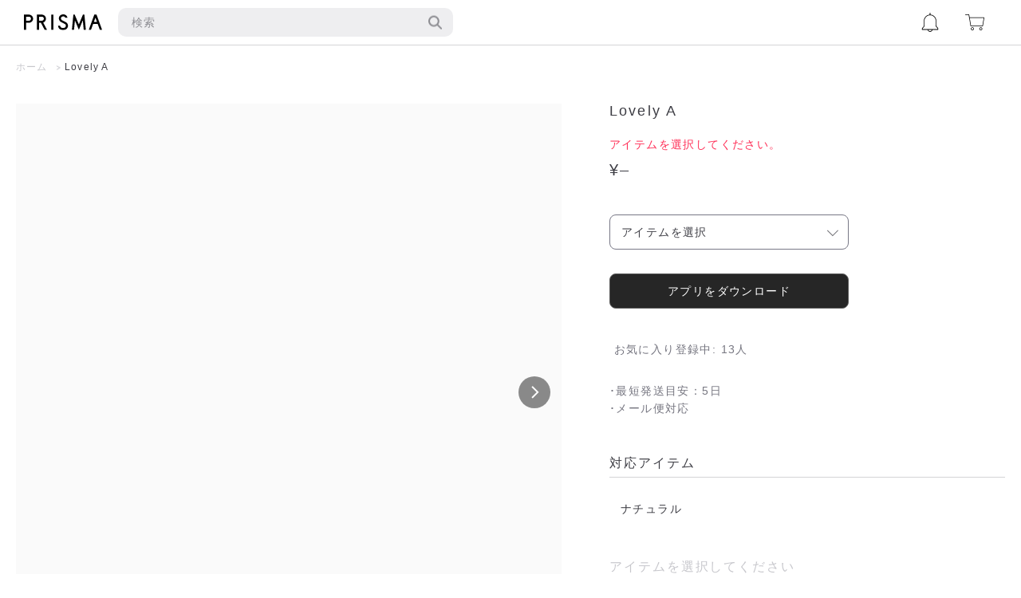

--- FILE ---
content_type: text/html; charset=UTF-8
request_url: https://pri-sma.jp/app/design/3002
body_size: 14108
content:
<!DOCTYPE html>
<html lang="ja">
<head>
<!-- Global site tag (gtag.js) - Google Analytics -->

<meta charset="utf-8">
<meta name="viewport" content="width=device-width, initial-scale=1.0, maximum-scale=1.0, viewport-fit=cover">
<meta name="format-detection" content="telephone=no">

<title>自分だけのおしゃれなオリジナルiPhoneケースがつくれる通販アプリ - プリスマ</title>

<meta name="description" content="プリスマは、オリジナルデザインのTシャツやスマホケースがつくれるアプリです。他にも様々なアイテムをご用意しています。写真やイラスト・ロゴ、メッセージなどを入れるだけで世界にひとつだけのオリジナルデザインのアイテムがつくれます。">
<meta name="keywords" content="iPhoneケース, iPhoneカバー, スマホカバー, 自作, オリジナルグッズ, オリジナルTシャツ, クラスTシャツ, 推し活, K-POP, アクキー">

	<link rel="canonical" href="https://pri-sma.jp">

<!-- theme -->
<meta name="theme-color" content="#fff">

<!-- icon -->
<link rel="icon" href="https://cdn.pri-sma.jp/web/userpage/img/common/favicon.svg" type="image/svg+xml">
<link rel="icon alternate" href="https://cdn.pri-sma.jp/web/userpage/img/common/favicon.png" type="image/png">

<link rel="apple-touch-icon" sizes="180x180" href="https://cdn.pri-sma.jp/web/userpage/img/common/180.png">
<link rel="icon" type="image/png" sizes="256x256" href="https://cdn.pri-sma.jp/web/userpage/img/common/256.png" />

<!-- styles -->
<style>
  .loading{width:100vw;height:100vh;position:fixed;top:0;left:0;z-index:1000;background-color:#fff}.loading img{display:block;width:120px;height:auto;position:absolute;top:50%;left:50%;-webkit-transform:translate3d(-50%,-50%,0);-ms-transform:translate3d(-50%,-50%,0);transform:translate3d(-50%,-50%,0)}@media  screen and (max-width:820px){.loading{min-height:-webkit-fill-available}}@media  screen and (max-width:560px){.loading img{width:100px}}
</style>

<link rel="preload" href="https://cdn.pri-sma.jp/web/userpage/css/public.css?var=1769902125" as="style" onload="this.onload=null;this.rel='stylesheet'"/>

<!-- OGP -->
<meta property="og:title" content="Lovely A | PRISMA">
<meta property="og:url" content="https://pri-sma.jp/app/design/3002">
<meta property="og:site_name" content="プリスマ">
<meta property="og:type" content="website">
<meta property="og:description" content="プリスマは、オリジナルデザインのTシャツやスマホケースがつくれるアプリです。他にも様々なアイテムをご用意しています。写真やイラスト・ロゴ、メッセージなどを入れるだけで世界にひとつだけのオリジナルデザインのアイテムがつくれます。">
<meta property="og:image" content="https://cdn.pri-sma.jp/upload/frame/3002/web_preview_tote.png?Expires=1801438125&amp;Signature=i94-B8TK8oNv4fpqp7FsC-BK348fnjvf0mIJiGKqrB9SMAiov79es-86I-grzgEs7M-poTxolRHr1UBzXsFD-eIm6-VGCCF8VAl6OwOBbkBFQk4vAo0USSmyWJEmfRiHv3C5Eybc7P7ZjOjvDjVb-X0CavwAGFU6Nl1MTx~~--t37vb~aoRlIAWP135WYjUBBsc5yvfiBCDXTj2XKdkwkfkOjPRpZlBqZwo-h7VrcGZUlVq8HJlGAWAUrknx3ZlOhTSW0ib-3I62qfywcASPXeZTBxXtAZ2e0aKPb-o2jF6fNyxqPOdAt49Qa9Z-eDYJmDq0fqpAilkLxVmzF0rZMQ__&amp;Key-Pair-Id=APKAI5VC4MFR6KFKBTPQ">
<meta property="og:image:alt" content="トートバッグ S">
<meta property="og:locale" content="ja_JP">

<link rel="stylesheet" href="https://cdn.pri-sma.jp/web/userpage/css/product.css?ver=1769902125" media="screen">
<script type="application/ld+json">
[
  {
    // web
    "@context": "https://schema.org/",
    "@type": "WebSite",
    "name": "世界にひとつのアイテムをつくるアプリ。 PRISMA",
    "url": "https://pri-sma.jp/app/home/top",
    "potentialAction": {
      "@type": "SearchAction",
      "target": "{search_term_string}",
      "query-input": "required name=search_term_string"
    }
  },
  {
    //breadcrumbs
    "@context": "https://schema.org/", 
    "@type": "BreadcrumbList", 
    "itemListElement": [
    {
      "@type": "ListItem", 
      "position": 1, 
      "name": "ホーム",
      "item": "https://pri-sma.jp/app/home/top"
    }
    ,{
      "@type": "ListItem", 
      "position": 2, 
      "name": "Lovely A | PRISMA",
      "item": "https://pri-sma.jp/app/design/3002"  
    }
    ]
  }
  ,{
    //product
    "@context": "https://schema.org/", 
    "@type": "Product", 
    "name": "Lovely A",
    "image": "https://cdn.pri-sma.jp/upload/frame/3002/web_preview_tote.png?Expires=1801438125&amp;Signature=i94-B8TK8oNv4fpqp7FsC-BK348fnjvf0mIJiGKqrB9SMAiov79es-86I-grzgEs7M-poTxolRHr1UBzXsFD-eIm6-VGCCF8VAl6OwOBbkBFQk4vAo0USSmyWJEmfRiHv3C5Eybc7P7ZjOjvDjVb-X0CavwAGFU6Nl1MTx~~--t37vb~aoRlIAWP135WYjUBBsc5yvfiBCDXTj2XKdkwkfkOjPRpZlBqZwo-h7VrcGZUlVq8HJlGAWAUrknx3ZlOhTSW0ib-3I62qfywcASPXeZTBxXtAZ2e0aKPb-o2jF6fNyxqPOdAt49Qa9Z-eDYJmDq0fqpAilkLxVmzF0rZMQ__&amp;Key-Pair-Id=APKAI5VC4MFR6KFKBTPQ",
    "offers": {
      "@type": "Offer",
      "url": "https://pri-sma.jp/app/design/3002",
      "priceCurrency": "JPY",
      "price": "2000",
      "availability": "https://schema.org/InStock"
			//"availability": "https://schema.org/SoldOut"
    }
  }
]
</script>
<!-- script -->
<script src="https://pri-sma.jp/js/amplitude_event.js?1769902125"></script>

<!-- Global site tag (gtag.js) - Google Ads: 754069788 -->
<script async src="https://www.googletagmanager.com/gtag/js?id=AW-754069788"></script>
<script>
  window.dataLayer = window.dataLayer || [];
  function gtag(){dataLayer.push(arguments);}
  gtag('js', new Date());

  gtag('config', 'AW-754069788');		// Google広告
  gtag('config', 'UA-39064418-5');		// ユニバーサルアナリティクス
  
  </script>

<script async src="https://s.yimg.jp/images/listing/tool/cv/ytag.js"></script>
<script>
window.yjDataLayer = window.yjDataLayer || [];
function ytag() { yjDataLayer.push(arguments); }
ytag({"type":"ycl_cookie"});
</script>

</head>
<body>
<!-- Facebook Pixel Code -->
<script>
	!function(f,b,e,v,n,t,s)
	{if(f.fbq)return;n=f.fbq=function(){n.callMethod?
	n.callMethod.apply(n,arguments):n.queue.push(arguments)};
	if(!f._fbq)f._fbq=n;n.push=n;n.loaded=!0;n.version='2.0';
	n.queue=[];t=b.createElement(e);t.async=!0;
	t.src=v;s=b.getElementsByTagName(e)[0];
	s.parentNode.insertBefore(t,s)}(window, document,'script',
	'https://connect.facebook.net/en_US/fbevents.js');
	fbq('init', '304642548246039');
	fbq('track', 'PageView');
</script>
<noscript><img height="1" width="1" style="display:none"
	src="https://www.facebook.com/tr?id=304642548246039&ev=PageView&noscript=1"
/></noscript>
<!-- End Facebook Pixel Code -->

<!-- header -->
<div id="load" class="loading">
  <img src="https://cdn.pri-sma.jp/web/userpage/img/common/loading.png" alt="読み込み中" width="100" height="23">
</div>
<!-- //header -->


<!--====== コンテンツ ======-->
<div class="wrapper">
<!-- header -->
    <div class="globalHeader webOnly">
      <header class="header">
        <h1 class="headLogo">
          <a href="https://pri-sma.jp/app/home">
            <img src="https://cdn.pri-sma.jp/web/userpage/img/common/logo.svg" alt="世界にひとつのアイテムをつくるアプリ。 PRISMA" width="98" height="20">
          </a>
        </h1>

        <div class="headSearch -headContent">
					<button type="button" href="javascript:;" class="headSearch_item" data-micromodal-trigger="searchBox">
            <span>検索</span>
            <span class="headSearch_ico">
              <img src="https://cdn.pri-sma.jp/web/userpage/img/home/svg/ico_head-search.svg" alt="" width="16" height="16">
            </span>
          </button>
        </div>

        <ul class="headController">
          <li class="headController_item">
            <span class="headController_badge" id="notice_badge" style="display: none;"></span>
            
            <a href="https://pri-sma.jp/app/notice">
              <span>
                <img src="https://cdn.pri-sma.jp/web/userpage/img/home/svg/ico_news.svg" alt="" width="17" height="20">
              </span>
            </a>
          </li>

          <li class="headController_item">
            <span class="headController_badge -empty" id="cart_badge" style="display: none;"></span>
            
            <a href="https://pri-sma.jp/jp/cart">
              <span>
                <img src="https://cdn.pri-sma.jp/web/userpage/img/home/svg/ico_cart.svg" alt="" width="20" height="17">
              </span>
            </a>
          </li>
        </ul>
      </header>

    </div><!-- //header -->
<!-- bread crumbs -->
    <nav class="breadCase">
      <ol class="breadCrumbs">
        <li class="breadCrumbs_item">
          <a id="bread_home" onclick="jumpHome()">ホーム</a>
        </li>
                		        <li class="breadCrumbs_item -current">
	          <a href="https://pri-sma.jp/app/design/3002">Lovely A</a>
	        </li>
        	              </ol>
    </nav><!-- bread crumbs -->
		<!-- product container -->
		<main class="productContainer">

			<!-- product image slider -->
			<section class="productImages" id="caption_item">
		       <!-- place holder -->
		        <div class="productHolder">
		          <div class="productHolder_image">
		            <picture>
						<source type="image/png" media="(max-width: 560px)" srcset="https://cdn.pri-sma.jp/web/userpage/img/common/ph.png" data-srcset="https://cdn.pri-sma.jp/upload/frame/3002/web_preview_tote.png?Expires=1801438125&amp;Signature=i94-B8TK8oNv4fpqp7FsC-BK348fnjvf0mIJiGKqrB9SMAiov79es-86I-grzgEs7M-poTxolRHr1UBzXsFD-eIm6-VGCCF8VAl6OwOBbkBFQk4vAo0USSmyWJEmfRiHv3C5Eybc7P7ZjOjvDjVb-X0CavwAGFU6Nl1MTx~~--t37vb~aoRlIAWP135WYjUBBsc5yvfiBCDXTj2XKdkwkfkOjPRpZlBqZwo-h7VrcGZUlVq8HJlGAWAUrknx3ZlOhTSW0ib-3I62qfywcASPXeZTBxXtAZ2e0aKPb-o2jF6fNyxqPOdAt49Qa9Z-eDYJmDq0fqpAilkLxVmzF0rZMQ__&amp;Key-Pair-Id=APKAI5VC4MFR6KFKBTPQ" width="374" height="374">
						<img src="https://cdn.pri-sma.jp/web/userpage/img/common/ph.png" data-src="https://cdn.pri-sma.jp/upload/frame/3002/web_preview_tote.png?Expires=1801438125&amp;Signature=i94-B8TK8oNv4fpqp7FsC-BK348fnjvf0mIJiGKqrB9SMAiov79es-86I-grzgEs7M-poTxolRHr1UBzXsFD-eIm6-VGCCF8VAl6OwOBbkBFQk4vAo0USSmyWJEmfRiHv3C5Eybc7P7ZjOjvDjVb-X0CavwAGFU6Nl1MTx~~--t37vb~aoRlIAWP135WYjUBBsc5yvfiBCDXTj2XKdkwkfkOjPRpZlBqZwo-h7VrcGZUlVq8HJlGAWAUrknx3ZlOhTSW0ib-3I62qfywcASPXeZTBxXtAZ2e0aKPb-o2jF6fNyxqPOdAt49Qa9Z-eDYJmDq0fqpAilkLxVmzF0rZMQ__&amp;Key-Pair-Id=APKAI5VC4MFR6KFKBTPQ" alt="" width="678" height="680">
		            </picture>
		          </div>

		          <div class="productHolder_caption">
		            <p>トートバッグ S</p>
		          </div>
		        </div>
			</section><!-- //product image -->

			<!-- product detail -->
			<section class="productDetail">

				<!-- product infomation -->
				<article class="productInfo">
					<h1 class="productInfo_head">Lovely A</h1>

					<div class="productPrice">
		              <p class="productPrice_attn" id="price_title">アイテムを選択してください。</p>
        		      <div class="productPrice_price">&yen;<span id="price_value">&#150;</span></div>
					</div>

					<div class="itemSelectorWrap">
						<button type="button" href="javascript:;" class="selectBtn arrowD" id="itemSelectBtn" onclick="openSelector('return')">
							アイテムを選択
							<!-- カラー・サイズを選択 -->
							<!-- モデルを選択 -->
						</button>
					</div>

					<div class="makeBtnWrap">
                                                                                    
                                                                                                    
                                    <a href="http://bit.ly/pri-sma" class="mainBtn">アプリをダウンロード</a>
                                                                                    
					</div>

					<!-- pc favorite -->
					<div class="favoriteBox -pc">
						<p class="favoriteBox_number">お気に入り登録中:&nbsp;<span>13</span>人</p>
					</div>

					<ul class="itemInfo">
<!-- 						<li class="itemInfo_item">カラバリあり</li> -->
<!-- 						<li class="itemInfo_item">キャンペーン対象アイテム</li> -->
						<li class="itemInfo_item">最短発送目安：5日</li>
												
						<li class="itemInfo_item">メール便対応</li>
											</ul>

				</article>

				<!-- product supplement -->
				<article class="productSuppl">
					<ul class="tableView -acc">
						<li class="tableView_item">
							<h2 class="accHead arrowD">対応アイテム</h2>
							<div class="accInner">
																											<a href="https://pri-sma.jp/app/item/tote/24">ナチュラル</a>
																																		</div>
						</li>
						
						<li class="tableView_item -empty" id="item_detail_area">
							<h2 class="accHead arrowD" id="item_detail_title">アイテムを選択してください</h2>
							<div class="accInner">
								<p id="item_detail_body">アイテムを選択するとここに詳細が表示されます。</p>
							</div>
						</li>

						<!-- 追加データ -->
												<li class="tableView_item -empty" id="additional_data">
														<h2 class="accHead arrowD">サイズ</h2>
							<div class="accInner">
								<p id="item_detail_body">アイテムを選択するとここにサイズが表示されます。</p>
							</div>
													</li>
											</ul>
				</article>


			</section>

		</main><!-- //product container -->

		<!-- recommend container -->
		<div class="asideContainer">
			<!-- case designs -->
						<section class="secBlock">
				<h2 class="secHead">関連タグ</h2>
				<div class="tagList">
											<a href="https://pri-sma.jp/app/tag/188" class="lineBtn -tag"><span>#</span>赤ちゃん</a>
											<a href="https://pri-sma.jp/app/tag/190" class="lineBtn -tag"><span>#</span>カップル</a>
											<a href="https://pri-sma.jp/app/tag/192" class="lineBtn -tag"><span>#</span>ペット</a>
											<a href="https://pri-sma.jp/app/tag/308" class="lineBtn -tag"><span>#</span>家族</a>
											<a href="https://pri-sma.jp/app/tag/91" class="lineBtn -tag"><span>#</span>ブルー</a>
											<a href="https://pri-sma.jp/app/tag/103" class="lineBtn -tag"><span>#</span>写真1枚</a>
											<a href="https://pri-sma.jp/app/tag/336" class="lineBtn -tag"><span>#</span>トートバッグナチュラル</a>
									</div>
			</section>
						<section class="secBlock" id="populer_item"></section>
		</div>

<!-- footer -->
    <footer class="footer webOnly">
			<div class="footWrap">
				<div class="footSplit">

					<!-- app store -->
					<div class="appExplain">
            <h2 class="appExplain_head">今すぐ無料でダウンロード</h2>

            <div class="appIcon">
              <div class="appIcon_logo">
                <img src="https://cdn.pri-sma.jp/web/userpage/img/common/square_logo.svg" alt="世界にひとつのアイテムをつくるアプリ。 PRISMA" width="76px" height="76px">
              </div>

              <a href="http://bit.ly/pri-sma" class="appIcon_dl">
                <img src="https://cdn.pri-sma.jp/web/userpage/img/common/appstore_badge_jp.svg" alt="プリスマをAppStoreからダウンロード" width="166px" height="50px">
              </a>
            </div>
					</div>

					<!-- footer links -->
					<nav class="footMenu">
						<ul class="siteMenu">
							<!-- <li class="siteMenu_item">
								<a href="">よくある質問</a>
							</li> -->

							<li class="siteMenu_item">
								<a href="https://pri-sma.jp/jp/top/contact">お問い合わせ</a>
							</li>

							<li class="siteMenu_item">
								<a href="https://pri-sma.jp/jp/top/terms">利用規約</a>
							</li>

							<!-- <li class="siteMenu_item">
								<a href="">会員利用規約</a>
							</li> -->

							<li class="siteMenu_item">
								<a href="https://pri-sma.jp/jp/top/policy">プライバシーポリシー</a>
							</li>

							<li class="siteMenu_item">
								<a href="https://pri-sma.jp/jp/top/transaction">特定商取引法に基づく表記</a>
							</li>
						</ul>

						<ul class="snsMenu">
							<li class="snsMenu_item">
								<a href="javascript:jumpSSL('www.facebook.com/prismajp')" class="snsLink">
                  <span class="snsLink_icon"><svg class="icon"><use xlink:href="#ico_fb"></use></svg></span>
                  <span class="snsLink_text">Facebook</span>
                </a>
							</li>

							<li class="snsMenu_item">
								<a href="javascript:jumpSSL('twitter.com/prismajp')" class="snsLink">
                  <span class="snsLink_icon"><svg class="icon"><use xlink:href="#ico_twi"></use></svg></span>
                  <span class="snsLink_text">Twitter</span>
                </a>
							</li>

							<li class="snsMenu_item">
								<a href="javascript:jumpSSL('instagram.com/prismajp')" class="snsLink">
                  <span class="snsLink_icon"><svg class="icon"><use xlink:href="#ico_insta"></use></svg></span>
                  <span class="snsLink_text">Instagram</span>
                </a>
							</li>

							<li class="snsMenu_item">
								<a href="javascript:jumpSSL('line.me/R/ti/p/%40vez1994y')" class="snsLink">
                  <span class="snsLink_icon"><svg class="icon"><use xlink:href="#ico_line"></use></svg></span>
                  <span class="snsLink_text">LINE公式</span>
                </a>
							</li>
						</ul>
					</nav>

				</div>

				<p class="copyright">© 2013-2022 プリスマ</p>
			</div>
    </footer><!-- //footer -->
  <!-- svg spite -->
  <svg aria-hidden="true" style="position: absolute; width: 0; height: 0; overflow: hidden;" version="1.1" xmlns="http://www.w3.org/2000/svg" xmlns:xlink="http://www.w3.org/1999/xlink">
    <defs>
      <symbol id="ico_fb" viewBox="0 0 32 32">
        <path d="M18.477 32v-14.597h4.9l0.733-5.689h-5.633v-3.632c0-1.647 0.457-2.769 2.819-2.769l3.012-0.001v-5.088c-0.521-0.069-2.309-0.224-4.39-0.224-4.343 0-7.316 2.651-7.316 7.519v4.195h-4.912v5.689h4.912v14.597h5.874z"></path>
      </symbol>
      <symbol id="ico_twi" viewBox="0 0 32 32">
        <path d="M10.064 29.003c12.076 0 18.68-10.005 18.68-18.68 0-0.284-0.006-0.567-0.019-0.849 1.282-0.927 2.396-2.083 3.275-3.399-1.176 0.523-2.442 0.875-3.77 1.034 1.355-0.813 2.396-2.099 2.887-3.632-1.269 0.752-2.673 1.299-4.169 1.594-1.198-1.276-2.904-2.074-4.792-2.074-3.626 0-6.566 2.94-6.566 6.565 0 0.515 0.058 1.016 0.17 1.497-5.456-0.274-10.295-2.887-13.532-6.859-0.564 0.97-0.889 2.097-0.889 3.3 0 2.278 1.159 4.289 2.922 5.465-1.077-0.033-2.089-0.329-2.974-0.821-0.001 0.027-0.001 0.055-0.001 0.084 0 3.18 2.263 5.834 5.267 6.436-0.551 0.15-1.132 0.231-1.731 0.231-0.423 0-0.834-0.042-1.234-0.118 0.836 2.608 3.259 4.506 6.133 4.56-2.247 1.761-5.078 2.81-8.154 2.81-0.53 0-1.052-0.030-1.566-0.091 2.906 1.862 6.356 2.949 10.064 2.949z"></path>
      </symbol>
      <symbol id="ico_line" viewBox="0 0 32 32">
        <path d="M32 13.739c0-7.159-7.177-12.984-16-12.984s-16 5.825-16 12.984c0 6.418 5.692 11.794 13.381 12.81 0.521 0.113 1.23 0.344 1.41 0.789 0.161 0.404 0.106 1.038 0.052 1.447 0 0-0.188 1.129-0.228 1.37-0.070 0.404-0.322 1.582 1.386 0.863s9.214-5.426 12.571-9.289h-0.001c2.319-2.543 3.43-5.124 3.43-7.989zM10.355 17.568c0 0.169-0.137 0.306-0.305 0.306h-4.495c-0.169 0-0.305-0.137-0.305-0.306v-6.983c0-0.169 0.137-0.305 0.305-0.305h1.135c0.168 0 0.306 0.137 0.306 0.305v5.543h3.055c0.168 0 0.305 0.137 0.305 0.305v1.135zM13.061 17.568c0 0.169-0.137 0.306-0.306 0.306h-1.135c-0.169 0-0.305-0.137-0.305-0.306v-6.983c0-0.169 0.137-0.306 0.305-0.306h1.135c0.169 0 0.306 0.137 0.306 0.306v6.983zM20.786 17.568c0 0.169-0.137 0.306-0.306 0.306h-1.128c-0.028 0-0.054-0.004-0.080-0.011-0.002-0-0.003-0.001-0.004-0.001-0.007-0.002-0.014-0.004-0.021-0.007-0.003-0.001-0.006-0.002-0.010-0.003-0.005-0.002-0.010-0.004-0.015-0.006s-0.010-0.005-0.015-0.007c-0.003-0.002-0.006-0.003-0.009-0.005-0.007-0.004-0.013-0.008-0.019-0.012-0.001-0.001-0.002-0.002-0.004-0.002-0.030-0.020-0.057-0.046-0.079-0.077l-3.199-4.32v4.146c0 0.169-0.137 0.306-0.306 0.306h-1.135c-0.169 0-0.305-0.137-0.305-0.306v-6.983c0-0.169 0.137-0.306 0.305-0.306h1.128c0.004 0 0.007 0 0.010 0.001 0.005 0 0.011 0 0.016 0.001s0.011 0.001 0.017 0.002c0.004 0.001 0.009 0.001 0.013 0.002 0.006 0.001 0.012 0.002 0.018 0.004 0.004 0.001 0.007 0.002 0.011 0.003 0.006 0.002 0.012 0.004 0.018 0.006 0.003 0.001 0.007 0.002 0.010 0.004 0.006 0.002 0.012 0.005 0.018 0.008 0.003 0.002 0.007 0.003 0.010 0.005 0.006 0.003 0.011 0.006 0.017 0.009 0.003 0.002 0.006 0.004 0.009 0.006 0.005 0.004 0.011 0.007 0.016 0.011 0.003 0.002 0.006 0.004 0.008 0.006 0.006 0.004 0.011 0.009 0.017 0.014 0.002 0.002 0.004 0.003 0.006 0.005 0.006 0.006 0.012 0.012 0.018 0.019 0.001 0.001 0.001 0.002 0.002 0.002 0.009 0.010 0.017 0.021 0.025 0.032l3.195 4.315v-4.147c0-0.169 0.137-0.306 0.306-0.306h1.135c0.169 0 0.306 0.137 0.306 0.306v6.983zM26.983 11.72c0 0.169-0.137 0.306-0.306 0.306h-3.055v1.178h3.055c0.168 0 0.306 0.137 0.306 0.306v1.135c0 0.169-0.137 0.306-0.306 0.306h-3.055v1.178h3.055c0.168 0 0.306 0.137 0.306 0.305v1.135c0 0.169-0.137 0.306-0.306 0.306h-4.495c-0.169 0-0.305-0.137-0.305-0.306v-6.983c0-0.169 0.137-0.305 0.305-0.305h4.495c0.168 0 0.306 0.137 0.306 0.305v1.135z"></path>
      </symbol>
      <symbol id="ico_insta" viewBox="0 0 32 32">
        <path d="M31.904 9.403c-0.078-1.703-0.348-2.866-0.744-3.884-0.409-1.052-0.956-1.944-1.845-2.834s-1.782-1.437-2.834-1.845c-1.018-0.396-2.181-0.666-3.884-0.744-1.707-0.078-2.251-0.096-6.597-0.096s-4.89 0.018-6.597 0.096c-1.703 0.078-2.866 0.348-3.884 0.744-1.052 0.409-1.944 0.956-2.834 1.845s-1.437 1.782-1.845 2.834c-0.396 1.018-0.666 2.181-0.744 3.884-0.078 1.707-0.096 2.251-0.096 6.597s0.018 4.89 0.096 6.597c0.078 1.703 0.348 2.866 0.744 3.884 0.409 1.052 0.956 1.944 1.845 2.834s1.782 1.437 2.834 1.845c1.018 0.395 2.181 0.666 3.884 0.744 1.707 0.078 2.252 0.096 6.597 0.096s4.89-0.018 6.597-0.096c1.703-0.078 2.866-0.348 3.884-0.744 1.052-0.409 1.944-0.956 2.834-1.845s1.437-1.782 1.845-2.834c0.395-1.018 0.666-2.181 0.744-3.884 0.078-1.707 0.096-2.251 0.096-6.597s-0.018-4.89-0.096-6.597zM29.024 22.465c-0.071 1.56-0.332 2.407-0.551 2.971-0.29 0.747-0.637 1.28-1.197 1.84s-1.093 0.907-1.84 1.197c-0.564 0.219-1.411 0.48-2.971 0.551-1.687 0.077-2.193 0.093-6.465 0.093s-4.778-0.016-6.465-0.093c-1.56-0.071-2.407-0.332-2.971-0.551-0.747-0.29-1.28-0.637-1.84-1.197s-0.907-1.093-1.197-1.84c-0.219-0.564-0.48-1.411-0.551-2.971-0.077-1.687-0.093-2.193-0.093-6.465s0.016-4.778 0.093-6.465c0.071-1.56 0.332-2.407 0.551-2.971 0.29-0.747 0.637-1.28 1.197-1.84s1.093-0.907 1.84-1.197c0.564-0.219 1.411-0.48 2.971-0.551 1.687-0.077 2.193-0.093 6.465-0.093s4.778 0.016 6.465 0.093c1.56 0.071 2.407 0.332 2.971 0.551 0.747 0.29 1.28 0.637 1.84 1.197s0.907 1.093 1.197 1.84c0.219 0.564 0.48 1.411 0.551 2.971 0.077 1.687 0.093 2.193 0.093 6.465s-0.016 4.778-0.093 6.465zM16 7.784c-4.538 0-8.216 3.679-8.216 8.216s3.679 8.216 8.216 8.216 8.216-3.679 8.216-8.216-3.679-8.216-8.216-8.216zM16 21.333c-2.946 0-5.333-2.388-5.333-5.333s2.388-5.333 5.333-5.333 5.333 2.388 5.333 5.333-2.388 5.333-5.333 5.333zM26.461 7.459c0 1.060-0.86 1.92-1.92 1.92s-1.92-0.86-1.92-1.92 0.86-1.92 1.92-1.92c1.060 0 1.92 0.86 1.92 1.92z"></path>
      </symbol>
			<symbol id="ico_modal" viewBox="0 0 32 32">
        <path d="M31.041 23.358h-21.441c-0.53 0-0.959-0.43-0.959-0.959v-21.44c0-0.53 0.43-0.959 0.959-0.959h21.441c0.53 0 0.959 0.43 0.959 0.959v21.44c0 0.53-0.43 0.959-0.959 0.959zM10.879 21.44h18.882c0.177 0 0.32-0.143 0.32-0.32v-18.881c0-0.177-0.143-0.32-0.32-0.32h-18.882c-0.177 0-0.32 0.143-0.32 0.32v18.881c0 0.177 0.143 0.32 0.32 0.32z"></path>
        <path d="M21.441 25.278v4.483c0 0.177-0.143 0.32-0.32 0.32h-18.882c-0.177 0-0.32-0.143-0.32-0.32v-18.881c0-0.177 0.143-0.32 0.32-0.32h4.481v-1.919h-5.761c-0.53 0-0.959 0.43-0.959 0.959v21.44c0 0.53 0.43 0.959 0.959 0.959h21.441c0.53 0 0.959-0.43 0.959-0.959v-5.762h-1.919z"></path>
      </symbol>
      <symbol id="ico_upload" viewBox="0 0 32 32">
        <path d="M31.041 31.2h-30.081c-0.53 0-0.959-0.43-0.959-0.96v-8.321c0-0.53 0.43-0.96 0.959-0.96s0.959 0.43 0.959 0.96v7.361h28.163v-7.361c0-0.53 0.43-0.96 0.959-0.96s0.959 0.43 0.959 0.96v8.321c0 0.53-0.43 0.96-0.959 0.96zM25.364 11.046l-8.64-9.932c-0.363-0.419-1.084-0.419-1.447 0l-8.64 9.932c-0.348 0.401-0.306 1.008 0.092 1.356 0.402 0.351 1.008 0.307 1.355-0.092l6.957-7.998v19.221c0 0.522 0.43 0.946 0.96 0.946s0.96-0.424 0.96-0.946v-19.221l6.957 7.998c0.189 0.217 0.456 0.329 0.723 0.329 0.223 0 0.448-0.077 0.631-0.236 0.398-0.349 0.441-0.956 0.092-1.356z"></path>
      </symbol>
    </defs>
  </svg>
<div style="display: none;" id="populer_appned_target"></div>

</div>

<div class="modalBox" id="selectBox" aria-hidden="true">
	<div class="modalOverlay" tabindex="-1" data-micromodal-close>
		<div class="modalContent" role="dialog" aria-modal="true" aria-labelledby="ウィンドウを閉じる">
			<header class="modalContent_header" id="item_modal_header">
				<button class="modalClose" aria-label="検索をとじる" data-micromodal-close>とじる</button>
			</header>
			<div class="modalContent_body" id="selectContent">
				
									
					<div style="display: none;">
						<input type="radio" name="make_type" value="28" checked="checked">
						<span id="type_str_28">トートバッグ</span>
					</div>
				
									
					<div style="display: none;" id="item_area">
						<input type="radio" name="item_type" value="24" checked="checked">
						<span id="item_str_24">ナチュラル</span>
					</div>
				
				<div class="selectInner" id="variation_area">
					<h3 class="selectInner_head">バリエーションを選択</h3>
					
																		<fieldset class="tableView -round" id="variation_28_24">
																																	<div class="tableView_item">
										<label class="inputBox">
											<input type="radio" class="radio" name="variation" value="489" onchange="selectVariation()">
											<span class="radio_icon"></span><span id="variation_str_489">トートバッグ L</span>
																					</label>
									</div>
																																																		<div class="tableView_item">
										<label class="inputBox">
											<input type="radio" class="radio" name="variation" value="488" onchange="selectVariation()">
											<span class="radio_icon"></span><span id="variation_str_488">トートバッグ M</span>
																					</label>
									</div>
																																																		<div class="tableView_item">
										<label class="inputBox">
											<input type="radio" class="radio" name="variation" value="487" onchange="selectVariation()">
											<span class="radio_icon"></span><span id="variation_str_487">トートバッグ S</span>
																					</label>
									</div>
																															</fieldset>
															</div>


								<div class="modalBtnWrap" id="submit_area">
					<button type="button" class="mainBtn" onclick="checkItemSelect(true)">決定</button>
				</div>
			</div>
		</div>
	</div>
</div>
<script>
var modal_scroll_top = 0;
document.getElementById( 'selectContent' ).onscroll = function(){
	modal_scroll_top = this.scrollTop;
}

var type_id = null;
var item_id = null;
var check_item = JSON.parse('{"28":{"24":{"489":[],"488":[],"487":[]}}}');
console.log(check_item)
function selectType(jump_flag)
{
	$('fieldset[id="item_area_field"]').show();
	type_id = $("input[name=make_type]:checked").val();
		$("input[name=variation]").prop('checked',false);
	showVariation();
	if(jump_flag)
	{
					var scrollTarget = "#selectContent";
			var adjust = $("#item_modal_header").height() + 0;
							var target = $("#variation_area").position();
				$(scrollTarget).animate(
			{scrollTop: modal_scroll_top + target.top - adjust},
			400,
			"swing",
			function(){
				modal_scroll_top = $(this).scrollTop();
			}
		);

	}
}
function selectItem()
{
	item_id = $("input[name=item_type]:checked").val();
	$("input[name=variation]").prop('checked',false);
	showVariation();
			var scrollTarget = "#selectContent";
		var adjust = $("#item_modal_header").height() + 0;
		var target = $("#variation_area").position();
	$(scrollTarget).animate(
		{scrollTop: modal_scroll_top + target.top - adjust},
		400,
		"swing",
		function(){
			modal_scroll_top = $(this).scrollTop();
		}
	);
}
function selectVariation()
{
			var scrollTarget = "#selectContent";
		var adjust = $("#item_modal_header").height() + 0;
		var target = $("#submit_area").position();
	$(scrollTarget).animate(
		{scrollTop: modal_scroll_top + target.top - adjust},
		400,
		"swing",
		function(){
			modal_scroll_top = $(this).scrollTop();
		}
	);
}
function showVariation()
{
	$('fieldset[id^="variation_"]').hide();
	if(type_id != null && item_id != null)
	{
		$("#variation_"+type_id+"_"+item_id).show();
	}
	console.log("表示バリエーション判定:"+type_id+"/"+item_id);
    }
function checkItemSelect(jump_flag)
{
			var scrollTarget = "#selectContent";
		var adjust = $("#item_modal_header").height() + 0;
	
	var stock_id = $("input[name=variation]:checked").val();
	if(typeof type_id == 'undefined')
	{
		if(jump_flag)
		{
									alert("モデルを選択してください");
							}
		var target = $("#model_area").position();
		$(scrollTarget).animate(
			{scrollTop: modal_scroll_top + target.top - adjust},
			400,
			"swing",
			function(){
				modal_scroll_top = $(this).scrollTop();
			}
		);
	}
	else if(typeof item_id == 'undefined' || item_id == null)
	{
		if(jump_flag)
		{
					alert("アイテムを選択してください");
				}
		var target = $("#item_area").position();
		$(scrollTarget).animate(
			{scrollTop: modal_scroll_top + target.top - adjust},
			400,
			"swing",
			function(){
				modal_scroll_top = $(this).scrollTop();
			}
		);
	}
	else if(typeof stock_id == 'undefined')
	{
		if(jump_flag)
		{
					alert("バリエーションを選択してください");
				}
		var target = $("#variation_area").position();
		$(scrollTarget).animate(
			{scrollTop: modal_scroll_top + target.top - adjust},
			400,
			"swing",
			function(){
				modal_scroll_top = $(this).scrollTop();
			}
		);
	}
	else
	{
		if(typeof setItemSelect == "function")
		{
			var phone = $("#type_str_"+type_id).text();
			var item = $("#item_str_"+item_id).text();
			var variation = $("#variation_str_"+stock_id).text();
// 			alert(phone+"\n"+item+"\n"+variation);
// 			alert(type_id+" / "+item_id+" / "+stock_id);
			setItemSelect(stock_id,item_id,type_id,phone,item,variation,jump_flag);
		}
				MicroModal.close('selectBox');
			}
}
window.addEventListener('load', function() {
	$('fieldset[id="item_area_field"]').hide();
					type_id = $("input[name=make_type]:checked").val();

    if(typeof type_id != 'undefined')
    {
    	selectType(false);
    }

	// バリエーションの初期セットはselectType()の後でないと解除されてしまうので注意
					item_id = $("input[name=item_type]:checked").val();

	

	showVariation();

	
	});
function confUpdate()
{
	if(confirm("このアイテムのご利用には、アプリのアップデートが必要です\n今すぐアップデートを行いますか？"))
	{
		location.href="itms-apps://apps.apple.com/jp/app/%E3%83%97%E3%83%AA%E3%82%B9%E3%83%9E/id596683434";
	}
}
</script>
;

<!--====== //コンテンツ ======-->

<script src="//ajax.googleapis.com/ajax/libs/jquery/3.6.0/jquery.min.js"></script>
<script src="https://cdn.jsdelivr.net/npm/swiper@8.3.2/swiper-bundle.min.js"></script>
<link rel="stylesheet" href="https://cdn.jsdelivr.net/npm/swiper@8.3.2/swiper.min.css">
<script src="https://cdn.jsdelivr.net/npm/micromodal@0.4.10/dist/micromodal.min.js"></script>
<script src="https://cdn.pri-sma.jp/web/userpage/js/common/function.js?t=1769902125"></script>
<script src="https://pri-sma.jp/js/jquery.skOuterClick.js?1769902125"></script>

<!-- search box -->
<div class="modalBox" id="searchBox" aria-hidden="true">
	<div class="modalOverlay" tabindex="-1" data-micromodal-close>
		<div class="modalContent" role="dialog" aria-modal="true" aria-labelledby="検索する">
			<header class="modalContent_header">
				<div class="modalSearch">
					<input type="text" id="search" name="search" class="searchWindow" size="12" placeholder="検索" onkeyup="inputWord()">
				</div>
				<button class="modalClose" aria-label="検索をとじる" data-micromodal-close>キャンセル</button>
			</header>
			<div class="modalContent_body" id="searchContent">
				<ul class="tableView" id="suggest_area">
				</ul>
			</div>
		</div>
	</div>
</div>

<script>
//title->App
function page_propeties() {
	var json = {
			"title": "PRISMA",
			"screen": "top",
				};
	return JSON.stringify(json);
}

//micromodal
if(typeof bodyFixedOn == "function")
{
	MicroModal.init({
		  onShow: (modal) => {
			  bodyFixedOn();
		  },
		  onClose: (modal) => {
			  bodyFixedOff();
		  }
	});
}
else
{
	MicroModal.init({
		  disableScroll: true,
	});
}


// 検索フォーム関連
var input_word = "";
var last_input = "";
var check_timer = null;

// 入力内容に変化があれば
function inputWord()
{
	if(last_input != $("#search").val())
	{
		last_input = $("#search").val();
		console.log("change:"+last_input);
		if(check_timer != null)
		{
			clearTimeout(check_timer);
		}
		check_timer = setTimeout(getSuggest,500);	// 連続入力での無駄な検索を回避するため、最後の変更から一定時間後に候補検索
	}
}
function getSuggest()
{
	var check_input = $("#search").val();
	console.log("getSuggest\nlast="+last_input+"\ncheck="+check_input);
	if(check_input != "")
	{
		if(last_input == check_input)
		{
			// 候補検索実行
			$("#suggest_area").html('<li class="tableView_item"><span class="result -search">検索中...</span></li>');
			$.ajax({
				type: "GET",
				url: "https://pri-sma.jp/app/search/get?app_ver=999&q="+last_input,
				processData: false,
				contentType: false,
			})
			.done(function( res ) {
				console.log("候補");
				console.log(res);
				showSuggest(last_input,res);

			})
			.fail(function(err){
				console.log("エラー");
				console.log(err);
			});

		}
	}
	else
	{
		// 空なので候補表示は削除
//		alert("候補表示を初期化");
		showSuggest("","[]");
	}
}
function showSuggest(input,obj)
{
	var html = "";
	if(input != "")
	{
        html += '<li class="tableView_item"><a href="https://pri-sma.jp/app/retrieve?q='+input+'" class="arrowR"><span class="result -search">'+input+'</span></a></li>';

		console.log("obj?"+obj);
		Object.keys(obj).forEach(function (key) {
			console.log("obj"+key+":"+obj[key]['text']);
			if(obj[key]['type'] == 1)
			{
	            html += '<li class="tableView_item"><a href="https://pri-sma.jp/app/tag/'+obj[key]['id']+'" class="arrowR"><span class="result -tag">'+obj[key]['text']+'</span></a></li>';

			}
			else if(obj[key]['type'] == 2)
			{
	            html += '<li class="tableView_item"><a href="https://pri-sma.jp/app/design/'+obj[key]['id']+'" class="arrowR"><span class="result -item'+(('0'+obj[key]['item']).slice(-2))+'">'+obj[key]['text']+'</span></a></li>';
			}
		});
	}
	$("#suggest_area").html(html);
}
</script>

<script>
var max = 15;
function loadPopuler()
{
	if($(window).width() <= 560)
	{
		max = 12;
	}
	$("#populer_item").load("https://pri-sma.jp/pickup/recommend/関連デザイン/3002/"+max+"/0/1 #append_data",function(){
		addImage('src');
		addImage('srcset');
	});
}
var appendFlag = false;
function appendPopuler()
{
	if(appendFlag == false)
	{
		appendFlag = true;
		$("#loadPopulerButton > button > p").addClass('-load').text("読み込み中");
		$("#populer_appned_target").load("https://pri-sma.jp/pickup/recommend/関連デザイン/3002/0/"+max,function(){
			addImage('src');
			addImage('srcset');
			$("#loadPopulerButton").fadeOut(300);
			$("#append_area").append($("#populer_appned_target").html());
// 			alert($("#populer_appned_target").html());
		});
	}
}

var favorite_no = 0;
var preview_list = [];
function loadCaption()
{
	$("#caption_item").html($("#caption_data").val());

	const thumb = document.querySelectorAll('.productThumbs .productThumbs_item');
	//product slide
	const switchThumb = (index) => {
		  document.querySelector('.productThumbs .is-active').classList.remove('is-active');
		  thumb[index].classList.add('is-active');
	}

			const mySwiper = new Swiper('.productImages_content', {
		  speed: 400,
		  initialSlide: 0,
			pagination: {
		        el: ".swiper-pagination",
		        type: "fraction",
		      },
		  navigation: {
		    nextEl: '.swiper-button-next',
		    prevEl: '.swiper-button-prev',
		  },

		  on: {
			beforeInit: (swiper) => {
		      thumb[swiper.realIndex].classList.add('is-active');
		      for (let i = 0; i < thumb.length; i++) {
		        thumb[i].onclick = () => {
		          swiper.slideTo(i);
		        };
		      }
		    },
		    slideChange: (swiper) => {
		      switchThumb(swiper.realIndex);
		      history.replaceState('','',"https://pri-sma.jp/app/design/3002?slide="+swiper.realIndex);
		      favorite_no = swiper.realIndex;
		    },
		  }
		});
					preview_list[0] = {
				'id':0,
				'type':8,
			};
					preview_list[1] = {
				'id':18030,
				'type':8,
			};
					preview_list[2] = {
				'id':18031,
				'type':8,
			};
			
			$("#favoriteBtn").removeClass("is-favorite");
	
	loadPopuler();
}
function pageInitFunction()
{
	setTimeout(loadCaption, 1000);
}

// アイテム候補
var stocks = [];
stocks[489] = {
	"name":"トートバッグ L",
	"info":'多めのお買い物などの荷物が多いときでも使えるゆったりサイズのトートバッグ。素材は綿100％（キャンバス）サイズはタテ40cm、ヨコ48cm。内容量は15L。',
	"itemtype":"ナチュラル",
	"base":"バッグ",
	"price":"2,000",
	"phone_id":"28",
	"item_id":"161",
	"item_type_id":"24",
	"note":"tote",
	"edit_url":"scene://edit_template?event=touch&item=161&variation_id=489&bgcolor=null&group=8&transparent_color=1&display_str=%E3%83%90%E3%83%83%E3%82%B0+%E3%83%88%E3%83%BC%E3%83%88%E3%83%90%E3%83%83%E3%82%B0+L&template_id=3002",
};
stocks[488] = {
	"name":"トートバッグ M",
	"info":'A4サイズが入り、少なめのお買い物にも使えるトートバッグ。素材は綿100％（キャンバス）サイズはタテ37cm、ヨコ36cm。内容量は10L。',
	"itemtype":"ナチュラル",
	"base":"バッグ",
	"price":"1,800",
	"phone_id":"28",
	"item_id":"161",
	"item_type_id":"24",
	"note":"tote",
	"edit_url":"scene://edit_template?event=touch&item=161&variation_id=488&bgcolor=null&group=8&transparent_color=1&display_str=%E3%83%90%E3%83%83%E3%82%B0+%E3%83%88%E3%83%BC%E3%83%88%E3%83%90%E3%83%83%E3%82%B0+M&template_id=3002",
};
stocks[487] = {
	"name":"トートバッグ S",
	"info":'デイリーユースしやすいミニサイズのトートバッグ。ギフトにも最適。素材は綿100％（キャンバス）サイズはタテ25cm、ヨコ32cm。内容量は5L。',
	"itemtype":"ナチュラル",
	"base":"バッグ",
	"price":"1,500",
	"phone_id":"28",
	"item_id":"161",
	"item_type_id":"24",
	"note":"tote",
	"edit_url":"scene://edit_template?event=touch&item=161&variation_id=487&bgcolor=null&group=8&transparent_color=1&display_str=%E3%83%90%E3%83%83%E3%82%B0+%E3%83%88%E3%83%BC%E3%83%88%E3%83%90%E3%83%83%E3%82%B0+S&template_id=3002",
};
var select_stock = select_type = select_phone = null;
function setItemSelect(stock_id,item_id,type_id,phone,item,variation)
{
	$("#itemSelectBtn").html(phone+"/"+item+"/"+variation);
	$("#item_detail_area").removeClass('-empty');
	$("#item_detail_title").text("アイテム詳細");
	$("#item_detail_body").html(stocks[stock_id]['info']);
	$("#price_title").hide();
	$("#price_value").text(stocks[stock_id]['price']);
	select_stock = stock_id;
	select_type = item_id;
	select_phone = type_id;
// 	alert("アイテムセット:"+select_phone+","+select_type+","+select_stock+" = "+phone+"/"+item+"/"+variation);
// 	alert('https://pri-sma.jp/app/itemdata/tote/'+select_phone);

		$("#additional_data").removeClass('-empty').load('https://pri-sma.jp/app/itemdata/tote/'+select_type);
	
				
}

function openApp()
{
	if(select_phone != null && select_type != null && select_stock != null)
	{
		location.href = 'jp.pri-sma.printcase://web/?lang=jp&path=/make/3002/'+select_phone+"/"+select_type+"/"+select_stock;
	}
	else
	{
// 		alert("商品を選択してください");
		location.href = 'jp.pri-sma.printcase://web/?lang=jp&path=/make/3002';
	}
}
function makeApp()
{
	// アプリ：作る画面へ
	if(select_phone != null && select_type != null && select_stock != null)
	{
		if(stocks[select_stock]['note'] != "")
		{
			// 注意書きページを経由
			var back_url = "https://pri-sma.jp/app/design/3002/"+select_phone+"/"+select_type+"/"+select_stock;
			location.href = "https://pri-sma.jp/jp/choice/explanation/3002/"+stocks[select_stock]['phone_id']+"/"+stocks[select_stock]['item_type_id']+"/"+select_stock+"/"+stocks[select_stock]['note']+"/list?back="+back_url;
		}
		else
		{
			
			gtag('config', 'G-TE8FKVCZ00',{'page_title':"デザインテンプレート - トート"});		// プリスマウェブVer2 GA4

			// アプリのつくる画面へ
			location.href = stocks[select_stock]['edit_url'];
		}
	}
	else
	{
// 		alert("商品を選択してください");
		openSelector('edit');
	}
}
function makeWeb()
{
	// Webで作る
	if(select_phone != null && select_type != null && select_stock != null)
	{
        $("#addCart").prop("disabled", true);
		if(stocks[select_stock]['note'] != "")
		{
			location.href = "https://pri-sma.jp/jp/choice/explanation/3002/"+stocks[select_stock]['phone_id']+"/"+stocks[select_stock]['item_type_id']+"/"+select_stock+"/"+stocks[select_stock]['note']+"/list";
		}
		else
		{
							location.href = "https://pri-sma.jp/jp/choice/edit/3002/"+select_stock;
					}
	}
	else
	{
// 		alert("商品を選択してください");
		openSelector('edit');
	}
}
var next_page = 'return';
function openSelector(next)
{
			if(typeof bodyFixedOn == "function")
		{
			MicroModal.show('selectBox',{
				  onShow: (modal) => {
					  bodyFixedOn();
				  },
				  onClose: (modal) => {
					  bodyFixedOff();
				  }
			});
		}
		else
		{
			MicroModal.show('selectBox',{disableScroll: true});
		}
	}

// お気に入り関連
var waitFavoriteFlag = false;
var isFavorite = false;
function toggleFavorite()
{
	if(waitFavoriteFlag)
	{
		return;		// 既に別の操作を実行中なので、今回はキャンセル
	}
	waitFavoriteFlag = true;
	}
</script>
<!-- caption dummy -->
<textarea id="caption_data" style="display: none;">
				<div class="productImages_container">
										<!-- slide container -->
					<div class="productImages_content swiper">
						<div class="productImages_wrapper swiper-wrapper">
														<!-- item -->
							<div class="productImages_slide swiper-slide">
								<div class="productItem">
									<picture>
										<source type="image/png" media="(max-width: 560px)" srcset="https://cdn.pri-sma.jp/web/userpage/img/common/ph.png" data-srcset="https://cdn.pri-sma.jp/upload/frame/3002/web_preview_tote.png?Expires=1801438125&Signature=i94-B8TK8oNv4fpqp7FsC-BK348fnjvf0mIJiGKqrB9SMAiov79es-86I-grzgEs7M-poTxolRHr1UBzXsFD-eIm6-VGCCF8VAl6OwOBbkBFQk4vAo0USSmyWJEmfRiHv3C5Eybc7P7ZjOjvDjVb-X0CavwAGFU6Nl1MTx~~--t37vb~aoRlIAWP135WYjUBBsc5yvfiBCDXTj2XKdkwkfkOjPRpZlBqZwo-h7VrcGZUlVq8HJlGAWAUrknx3ZlOhTSW0ib-3I62qfywcASPXeZTBxXtAZ2e0aKPb-o2jF6fNyxqPOdAt49Qa9Z-eDYJmDq0fqpAilkLxVmzF0rZMQ__&Key-Pair-Id=APKAI5VC4MFR6KFKBTPQ" width="374" height="374">
										<img src="https://cdn.pri-sma.jp/web/userpage/img/common/ph.png" data-src="https://cdn.pri-sma.jp/upload/frame/3002/web_preview_tote.png?Expires=1801438125&Signature=i94-B8TK8oNv4fpqp7FsC-BK348fnjvf0mIJiGKqrB9SMAiov79es-86I-grzgEs7M-poTxolRHr1UBzXsFD-eIm6-VGCCF8VAl6OwOBbkBFQk4vAo0USSmyWJEmfRiHv3C5Eybc7P7ZjOjvDjVb-X0CavwAGFU6Nl1MTx~~--t37vb~aoRlIAWP135WYjUBBsc5yvfiBCDXTj2XKdkwkfkOjPRpZlBqZwo-h7VrcGZUlVq8HJlGAWAUrknx3ZlOhTSW0ib-3I62qfywcASPXeZTBxXtAZ2e0aKPb-o2jF6fNyxqPOdAt49Qa9Z-eDYJmDq0fqpAilkLxVmzF0rZMQ__&Key-Pair-Id=APKAI5VC4MFR6KFKBTPQ" alt="" width="678" height="680">
									</picture>
								</div>
								<div class="productCaption">
									<p>トートバッグ S</p>
								</div>
							</div>
														<!-- item -->
							<div class="productImages_slide swiper-slide">
								<div class="productItem">
									<picture>
										<source type="image/png" media="(max-width: 560px)" srcset="https://cdn.pri-sma.jp/web/userpage/img/common/ph.png" data-srcset="https://cdn.pri-sma.jp/upload/frame/3002/web_preview_tote_preview_18030.png?Expires=1801438125&Signature=eGygfDIpuxbunn-qYAkIrQvgPlvDpt4Kht-QcGJ-cs20yKV9Ej~to85wJwj0yuBm6i6If5zTb5TxBtmdTLb-AciW-6pXsPuqWlYx-k9VgctOge4Fv66eQiJqMggwpdQZiuDhY42tReLFtW4HRGiiGBwCf5FttYBw6UfEHvbxuj7zYds~SFfavsWVv2-WAXhOLPt1IkToin5tGS6BoH-gi44EWGKX5sBWf24MEbPssbxQKUokQLn0G6yXPIGYO92tVWzjiFKj0b09xg5ikBrUgP97Xeih5ku4vXludiszlRgDYH5WJQyARwvE72UHd7727SXfX41vXOvBPmIpXCuvNg__&Key-Pair-Id=APKAI5VC4MFR6KFKBTPQ" width="374" height="374">
										<img src="https://cdn.pri-sma.jp/web/userpage/img/common/ph.png" data-src="https://cdn.pri-sma.jp/upload/frame/3002/web_preview_tote_preview_18030.png?Expires=1801438125&Signature=eGygfDIpuxbunn-qYAkIrQvgPlvDpt4Kht-QcGJ-cs20yKV9Ej~to85wJwj0yuBm6i6If5zTb5TxBtmdTLb-AciW-6pXsPuqWlYx-k9VgctOge4Fv66eQiJqMggwpdQZiuDhY42tReLFtW4HRGiiGBwCf5FttYBw6UfEHvbxuj7zYds~SFfavsWVv2-WAXhOLPt1IkToin5tGS6BoH-gi44EWGKX5sBWf24MEbPssbxQKUokQLn0G6yXPIGYO92tVWzjiFKj0b09xg5ikBrUgP97Xeih5ku4vXludiszlRgDYH5WJQyARwvE72UHd7727SXfX41vXOvBPmIpXCuvNg__&Key-Pair-Id=APKAI5VC4MFR6KFKBTPQ" alt="" width="678" height="680">
									</picture>
								</div>
								<div class="productCaption">
									<p>トートバッグ M</p>
								</div>
							</div>
														<!-- item -->
							<div class="productImages_slide swiper-slide">
								<div class="productItem">
									<picture>
										<source type="image/png" media="(max-width: 560px)" srcset="https://cdn.pri-sma.jp/web/userpage/img/common/ph.png" data-srcset="https://cdn.pri-sma.jp/upload/frame/3002/web_preview_tote_preview_18031.png?Expires=1801438125&Signature=BNTVTwMNmCJuhWJP-vxdV4So1-aLDQ7v2uLCCHxrZHi9CfJ-FqnV4F2G-SX1C4FldLFxET8cLFv60iyMpQtR1O7Ziq3Mq540579cyCcio7JdU0FCc~k0D4SN6-BSNSYbsqqPt9nTB5EUz0bhUG7qLcyP-2Eojh0CS3tegNTzqNkQMPe9Fn4~N5ZL0BiBURz5laQdIhDK8uZZUbhS~asZaPHIAyJEZ8O2oRhnhEg~J1dVij3mQ4ixqh8KPU~xDKB4bIYQbFQV95Lr8KIB9GZvgG4TpIXuTNDVI9DmUWpZPx0sGHBqPQ3IRzfl6ZW-AK~~qEZZVVWnZ-YNBFmxzU8wbw__&Key-Pair-Id=APKAI5VC4MFR6KFKBTPQ" width="374" height="374">
										<img src="https://cdn.pri-sma.jp/web/userpage/img/common/ph.png" data-src="https://cdn.pri-sma.jp/upload/frame/3002/web_preview_tote_preview_18031.png?Expires=1801438125&Signature=BNTVTwMNmCJuhWJP-vxdV4So1-aLDQ7v2uLCCHxrZHi9CfJ-FqnV4F2G-SX1C4FldLFxET8cLFv60iyMpQtR1O7Ziq3Mq540579cyCcio7JdU0FCc~k0D4SN6-BSNSYbsqqPt9nTB5EUz0bhUG7qLcyP-2Eojh0CS3tegNTzqNkQMPe9Fn4~N5ZL0BiBURz5laQdIhDK8uZZUbhS~asZaPHIAyJEZ8O2oRhnhEg~J1dVij3mQ4ixqh8KPU~xDKB4bIYQbFQV95Lr8KIB9GZvgG4TpIXuTNDVI9DmUWpZPx0sGHBqPQ3IRzfl6ZW-AK~~qEZZVVWnZ-YNBFmxzU8wbw__&Key-Pair-Id=APKAI5VC4MFR6KFKBTPQ" alt="" width="678" height="680">
									</picture>
								</div>
								<div class="productCaption">
									<p>トートバッグ L</p>
								</div>
							</div>
													</div>
					</div>

					<!-- pagination -->
					<div class="swiper-pagination"></div>

					<!-- arrows -->
					<div class="swiper-button-prev"></div>
					<div class="swiper-button-next"></div>
										<!-- sp favorite -->
					<div class="favoriteBox -sp">
						<button type="button" id="favoriteBtn" class="favBtn" onclick="toggleFavorite()">
							<span class="favBtn_icon -off">
								<img src="https://cdn.pri-sma.jp/web/userpage/img/home/svg/ico_favBtn-off.svg" alt="" width="18" height="16">
							</span>
							<span class="favBtn_icon -on">
								<img src="https://cdn.pri-sma.jp/web/userpage/img/home/svg/ico_favBtn-on.svg" alt="" width="18" height="16">
							</span>

							<span class="favBtn_text" id="favTextSP">13</span>
						</button>
					</div>

				</div>

				<!-- product thumbs -->
				<div class="productThumbs">
										<div class="productThumbs_item">
						<img src="https://cdn.pri-sma.jp/upload/frame/3002/web_preview_tote.png?Expires=1801438125&Signature=i94-B8TK8oNv4fpqp7FsC-BK348fnjvf0mIJiGKqrB9SMAiov79es-86I-grzgEs7M-poTxolRHr1UBzXsFD-eIm6-VGCCF8VAl6OwOBbkBFQk4vAo0USSmyWJEmfRiHv3C5Eybc7P7ZjOjvDjVb-X0CavwAGFU6Nl1MTx~~--t37vb~aoRlIAWP135WYjUBBsc5yvfiBCDXTj2XKdkwkfkOjPRpZlBqZwo-h7VrcGZUlVq8HJlGAWAUrknx3ZlOhTSW0ib-3I62qfywcASPXeZTBxXtAZ2e0aKPb-o2jF6fNyxqPOdAt49Qa9Z-eDYJmDq0fqpAilkLxVmzF0rZMQ__&Key-Pair-Id=APKAI5VC4MFR6KFKBTPQ" alt="" width="80" height="80">
					</div>
										<div class="productThumbs_item">
						<img src="https://cdn.pri-sma.jp/upload/frame/3002/web_preview_tote_preview_18030.png?Expires=1801438125&Signature=eGygfDIpuxbunn-qYAkIrQvgPlvDpt4Kht-QcGJ-cs20yKV9Ej~to85wJwj0yuBm6i6If5zTb5TxBtmdTLb-AciW-6pXsPuqWlYx-k9VgctOge4Fv66eQiJqMggwpdQZiuDhY42tReLFtW4HRGiiGBwCf5FttYBw6UfEHvbxuj7zYds~SFfavsWVv2-WAXhOLPt1IkToin5tGS6BoH-gi44EWGKX5sBWf24MEbPssbxQKUokQLn0G6yXPIGYO92tVWzjiFKj0b09xg5ikBrUgP97Xeih5ku4vXludiszlRgDYH5WJQyARwvE72UHd7727SXfX41vXOvBPmIpXCuvNg__&Key-Pair-Id=APKAI5VC4MFR6KFKBTPQ" alt="" width="80" height="80">
					</div>
										<div class="productThumbs_item">
						<img src="https://cdn.pri-sma.jp/upload/frame/3002/web_preview_tote_preview_18031.png?Expires=1801438125&Signature=BNTVTwMNmCJuhWJP-vxdV4So1-aLDQ7v2uLCCHxrZHi9CfJ-FqnV4F2G-SX1C4FldLFxET8cLFv60iyMpQtR1O7Ziq3Mq540579cyCcio7JdU0FCc~k0D4SN6-BSNSYbsqqPt9nTB5EUz0bhUG7qLcyP-2Eojh0CS3tegNTzqNkQMPe9Fn4~N5ZL0BiBURz5laQdIhDK8uZZUbhS~asZaPHIAyJEZ8O2oRhnhEg~J1dVij3mQ4ixqh8KPU~xDKB4bIYQbFQV95Lr8KIB9GZvgG4TpIXuTNDVI9DmUWpZPx0sGHBqPQ3IRzfl6ZW-AK~~qEZZVVWnZ-YNBFmxzU8wbw__&Key-Pair-Id=APKAI5VC4MFR6KFKBTPQ" alt="" width="80" height="80">
					</div>
									</div>
</textarea>


<script type="text/javascript">
 (function(w,d,s){
  var f=d.getElementsByTagName(s)[0],j=d.createElement(s);
  j.async=true;j.src='https://dmp.im-apps.net/js/1014510/0001/itm.js';
  f.parentNode.insertBefore(j, f);
 })(window,document,'script');
</script>
</body>


<script>
$(function(){
	var badge = JSON.parse('{"notice":0,"cart":0,"update":true}');
	console.log(badge);
			if(badge['notice'] != 0)
		{
			$("#notice_badge").text(badge['notice']).show();
		}
		else
		{
			$("#notice_badge").hide();
		}
		if(badge['cart'] != 0)
		{
			$("#cart_badge").show();
		}
		else
		{
			$("#cart_badge").hide();
		}
		$(".webOnly").show();
		$(".appOnly").hide();
	});



function jumpHome()
{
			location.href = "https://pri-sma.jp/app/home/top";
	}
function jumpSSL(url)
{
			// アプリ以外
		url = 'https://'+url;
		location.href = url;
}
</script>

<script>
$(function(){
	
	
});
</script>
</html>


--- FILE ---
content_type: text/html; charset=UTF-8
request_url: https://pri-sma.jp/pickup/recommend/%E9%96%A2%E9%80%A3%E3%83%87%E3%82%B6%E3%82%A4%E3%83%B3/3002/15/0/1
body_size: 13926
content:
<!DOCTYPE html>
<html lang="ja">
<head>
<!-- Global site tag (gtag.js) - Google Analytics -->

<meta charset="utf-8">
<meta name="viewport" content="width=device-width, initial-scale=1.0, maximum-scale=1.0, viewport-fit=cover">
<meta name="format-detection" content="telephone=no">

<title>自分だけのおしゃれなオリジナルiPhoneケースがつくれる通販アプリ - プリスマ</title>

<meta name="description" content="プリスマは、オリジナルデザインのTシャツやスマホケースがつくれるアプリです。他にも様々なアイテムをご用意しています。写真やイラスト・ロゴ、メッセージなどを入れるだけで世界にひとつだけのオリジナルデザインのアイテムがつくれます。">
<meta name="keywords" content="iPhoneケース, iPhoneカバー, スマホカバー, 自作, オリジナルグッズ, オリジナルTシャツ, クラスTシャツ, 推し活, K-POP, アクキー">

	<link rel="canonical" href="https://pri-sma.jp">

<!-- theme -->
<meta name="theme-color" content="#fff">

<!-- icon -->
<link rel="icon" href="https://cdn.pri-sma.jp/web/userpage/img/common/favicon.svg" type="image/svg+xml">
<link rel="icon alternate" href="https://cdn.pri-sma.jp/web/userpage/img/common/favicon.png" type="image/png">

<link rel="apple-touch-icon" sizes="180x180" href="https://cdn.pri-sma.jp/web/userpage/img/common/180.png">
<link rel="icon" type="image/png" sizes="256x256" href="https://cdn.pri-sma.jp/web/userpage/img/common/256.png" />

<!-- styles -->
<style>
  .loading{width:100vw;height:100vh;position:fixed;top:0;left:0;z-index:1000;background-color:#fff}.loading img{display:block;width:120px;height:auto;position:absolute;top:50%;left:50%;-webkit-transform:translate3d(-50%,-50%,0);-ms-transform:translate3d(-50%,-50%,0);transform:translate3d(-50%,-50%,0)}@media  screen and (max-width:820px){.loading{min-height:-webkit-fill-available}}@media  screen and (max-width:560px){.loading img{width:100px}}
</style>

<link rel="preload" href="https://cdn.pri-sma.jp/web/userpage/css/public.css?var=1769902130" as="style" onload="this.onload=null;this.rel='stylesheet'"/>

<!-- OGP -->
<meta property="og:title" content="関連デザイン">
<meta property="og:url" content="https://pri-sma.jp/pickup/recommend/%E9%96%A2%E9%80%A3%E3%83%87%E3%82%B6%E3%82%A4%E3%83%B3/3002/15/0/1">
<meta property="og:site_name" content="プリスマ">
<meta property="og:type" content="website">
<meta property="og:description" content="プリスマは、オリジナルデザインのTシャツやスマホケースがつくれるアプリです。他にも様々なアイテムをご用意しています。写真やイラスト・ロゴ、メッセージなどを入れるだけで世界にひとつだけのオリジナルデザインのアイテムがつくれます。">
<meta property="og:locale" content="ja_JP">

<meta name="twitter:card" content="summary_large_image">

<!-- script -->
<script src="https://pri-sma.jp/js/amplitude_event.js?1769902130"></script>

<!-- Global site tag (gtag.js) - Google Ads: 754069788 -->
<script async src="https://www.googletagmanager.com/gtag/js?id=AW-754069788"></script>
<script>
  window.dataLayer = window.dataLayer || [];
  function gtag(){dataLayer.push(arguments);}
  gtag('js', new Date());

  gtag('config', 'AW-754069788');		// Google広告
  gtag('config', 'UA-39064418-5');		// ユニバーサルアナリティクス
  
  </script>

<script async src="https://s.yimg.jp/images/listing/tool/cv/ytag.js"></script>
<script>
window.yjDataLayer = window.yjDataLayer || [];
function ytag() { yjDataLayer.push(arguments); }
ytag({"type":"ycl_cookie"});
</script>

</head>
<body>
<!-- Facebook Pixel Code -->
<script>
	!function(f,b,e,v,n,t,s)
	{if(f.fbq)return;n=f.fbq=function(){n.callMethod?
	n.callMethod.apply(n,arguments):n.queue.push(arguments)};
	if(!f._fbq)f._fbq=n;n.push=n;n.loaded=!0;n.version='2.0';
	n.queue=[];t=b.createElement(e);t.async=!0;
	t.src=v;s=b.getElementsByTagName(e)[0];
	s.parentNode.insertBefore(t,s)}(window, document,'script',
	'https://connect.facebook.net/en_US/fbevents.js');
	fbq('init', '304642548246039');
	fbq('track', 'PageView');
</script>
<noscript><img height="1" width="1" style="display:none"
	src="https://www.facebook.com/tr?id=304642548246039&ev=PageView&noscript=1"
/></noscript>
<!-- End Facebook Pixel Code -->

<!-- header -->
<div id="load" class="loading">
  <img src="https://cdn.pri-sma.jp/web/userpage/img/common/loading.png" alt="読み込み中" width="100" height="23">
</div>
<!-- //header -->


<!--====== コンテンツ ======-->
<!-- content wrapper -->
<div class="wrapper">
	<!-- header -->
    <div class="globalHeader webOnly">
      <header class="header">
        <h1 class="headLogo">
          <a href="https://pri-sma.jp/app/home">
            <img src="https://cdn.pri-sma.jp/web/userpage/img/common/logo.svg" alt="世界にひとつのアイテムをつくるアプリ。 PRISMA" width="98" height="20">
          </a>
        </h1>

        <div class="headSearch -headContent">
					<button type="button" href="javascript:;" class="headSearch_item" data-micromodal-trigger="searchBox">
            <span>検索</span>
            <span class="headSearch_ico">
              <img src="https://cdn.pri-sma.jp/web/userpage/img/home/svg/ico_head-search.svg" alt="" width="16" height="16">
            </span>
          </button>
        </div>

        <ul class="headController">
          <li class="headController_item">
            <span class="headController_badge" id="notice_badge" style="display: none;"></span>
            
            <a href="https://pri-sma.jp/app/notice">
              <span>
                <img src="https://cdn.pri-sma.jp/web/userpage/img/home/svg/ico_news.svg" alt="" width="17" height="20">
              </span>
            </a>
          </li>

          <li class="headController_item">
            <span class="headController_badge -empty" id="cart_badge" style="display: none;"></span>
            
            <a href="https://pri-sma.jp/jp/cart">
              <span>
                <img src="https://cdn.pri-sma.jp/web/userpage/img/home/svg/ico_cart.svg" alt="" width="20" height="17">
              </span>
            </a>
          </li>
        </ul>
      </header>

    </div><!-- //header -->
	<!-- bread crumbs -->
    <nav class="breadCase">
      <ol class="breadCrumbs">
        <li class="breadCrumbs_item">
          <a id="bread_home" onclick="jumpHome()">ホーム</a>
        </li>
                		        <li class="breadCrumbs_item -current">
	          <a href="https://pri-sma.jp/pickup/recommend/%E9%96%A2%E9%80%A3%E3%83%87%E3%82%B6%E3%82%A4%E3%83%B3/3002/15/0/1">関連デザイン</a>
	        </li>
        	              </ol>
    </nav><!-- bread crumbs -->

	<!-- content container -->
	<div class="headlessContainer">

		<!-- tool bar -->
		<nav class="toolBar webOnly">
	<ul class="barMenu">
		<li class="barMenu_item">
			<a href="https://pri-sma.jp/app/home/top" class="toolBtn">
				<span class="toolBtn_icon -off">
					<img src="https://cdn.pri-sma.jp/web/userpage/img/home/svg/ico_home-off.svg" alt="" width="20" height="24">
				</span>
				<span class="toolBtn_icon -on">
					<img src="https://cdn.pri-sma.jp/web/userpage/img/home/svg/ico_home-on.svg" alt="" width="20" height="24">
				</span>
				<span class="toolBtn_text">ホーム</span>
			</a>
		</li>
		<li class="barMenu_item">
			<a href="https://pri-sma.jp/app/search" class="toolBtn">
				<span class="toolBtn_icon -off">
					<img src="https://cdn.pri-sma.jp/web/userpage/img/home/svg/ico_search-off.svg" alt="" width="24" height="24">
				</span>
				<span class="toolBtn_icon -on">
					<img src="https://cdn.pri-sma.jp/web/userpage/img/home/svg/ico_search-on.svg" alt="" width="24" height="24">
				</span>
				<span class="toolBtn_text">さがす</span>
			</a>
		</li>
		<li class="barMenu_item">
			<a href="https://pri-sma.jp/app/make" class="toolBtn">
				<span class="toolBtn_icon -off">
					<img src="https://cdn.pri-sma.jp/web/userpage/img/home/svg/ico_make-off.svg" alt="" width="18" height="24">
				</span>
				<span class="toolBtn_icon -on">
					<img src="https://cdn.pri-sma.jp/web/userpage/img/home/svg/ico_make-on.svg" alt="" width="18" height="24">
				</span>
				<span class="toolBtn_text">つくる</span>
			</a>
		</li>

	</ul>
</nav>
		<!-- main contents -->
		<main class="mainContents">
			<span id="append_data">
			<!-- case designs -->
<!-- <section class="secBlock"> -->
	<h2 class="secHead">関連デザイン</h2>
	 			<ul class="itemList" id="append_area">
		    		    			    					<li class="itemList_item">
		    		<a href="https://pri-sma.jp/app/design/4187" class="itemBox">
                        		    			<div class="itemBox_image">
		    				<picture>
								<source type="image/png" media="(max-width: 560px)" srcset="https://cdn.pri-sma.jp/web/userpage/img/common/ph.png" data-srcset="https://cdn.pri-sma.jp/upload/frame/4187/web_preview_tote.png?Expires=1801438129&Signature=[base64]~syfyVdVcC2Q2ExdbSLco2Lkgi9uaeJAsrgJRyMx722ccTg7gCmaUStV2C1LzAqmWpcSSLkVMnOsh92TdfUfSXzrOFuI-RCgmxg__&Key-Pair-Id=APKAI5VC4MFR6KFKBTPQ">
								<img src="https://cdn.pri-sma.jp/web/userpage/img/common/ph.png" data-src="https://cdn.pri-sma.jp/upload/frame/4187/web_preview_tote.png?Expires=1801438129&Signature=[base64]~syfyVdVcC2Q2ExdbSLco2Lkgi9uaeJAsrgJRyMx722ccTg7gCmaUStV2C1LzAqmWpcSSLkVMnOsh92TdfUfSXzrOFuI-RCgmxg__&Key-Pair-Id=APKAI5VC4MFR6KFKBTPQ" alt="" width="100" height="180">
		    				</picture>
		    						    			</div>
		    			<p class="itemBox_name">
		    				<span>Enjoy</span>
		    			</p>
		    		</a>
		    	</li>
					    			    					<li class="itemList_item">
		    		<a href="https://pri-sma.jp/app/design/4140" class="itemBox">
                        		    			<div class="itemBox_image">
		    				<picture>
								<source type="image/png" media="(max-width: 560px)" srcset="https://cdn.pri-sma.jp/web/userpage/img/common/ph.png" data-srcset="https://cdn.pri-sma.jp/upload/frame/4140/web_preview_parka.png?Expires=1801438129&Signature=MHVMP3mScpwDQNoo2LtyqneyyDa8BcVZvJr6w6BgB~Q3xJxpQ3tUevemxL80cipsssrCpaEJbC4azDqsKxt-lGPKMlxsPPqHIuLKaFXK84EROFjnRyjhavMQIUO1rmiajb-ONYAhpKL0f9Pi9oDY5vRaENp6TRhhk--uALOVoeVQdsTPTewPC8IkI0HilY1zeYDHO0clsLBGKtUbUin~-dsTw0Urm9l-Y9GQxPhQMxRcw6DX3AfxQBTV5GPd~0gf3ILMA4ZfXYD~MkIyPdomYsMLQCE3SqRJGdJQgdZsruFXeea9nlAg6kVGxwKYOgg7ne7-XFMbNkGSKq2D3~z6kQ__&Key-Pair-Id=APKAI5VC4MFR6KFKBTPQ">
								<img src="https://cdn.pri-sma.jp/web/userpage/img/common/ph.png" data-src="https://cdn.pri-sma.jp/upload/frame/4140/web_preview_parka.png?Expires=1801438129&Signature=MHVMP3mScpwDQNoo2LtyqneyyDa8BcVZvJr6w6BgB~Q3xJxpQ3tUevemxL80cipsssrCpaEJbC4azDqsKxt-lGPKMlxsPPqHIuLKaFXK84EROFjnRyjhavMQIUO1rmiajb-ONYAhpKL0f9Pi9oDY5vRaENp6TRhhk--uALOVoeVQdsTPTewPC8IkI0HilY1zeYDHO0clsLBGKtUbUin~-dsTw0Urm9l-Y9GQxPhQMxRcw6DX3AfxQBTV5GPd~0gf3ILMA4ZfXYD~MkIyPdomYsMLQCE3SqRJGdJQgdZsruFXeea9nlAg6kVGxwKYOgg7ne7-XFMbNkGSKq2D3~z6kQ__&Key-Pair-Id=APKAI5VC4MFR6KFKBTPQ" alt="" width="100" height="180">
		    				</picture>
		    						    			</div>
		    			<p class="itemBox_name">
		    				<span>Enjoy Black</span>
		    			</p>
		    		</a>
		    	</li>
					    			    					<li class="itemList_item">
		    		<a href="https://pri-sma.jp/app/design/4106" class="itemBox">
                        		    			<div class="itemBox_image">
		    				<picture>
								<source type="image/png" media="(max-width: 560px)" srcset="https://cdn.pri-sma.jp/web/userpage/img/common/ph.png" data-srcset="https://cdn.pri-sma.jp/upload/frame/4106/web_preview_tshirt.png?Expires=1801438129&Signature=AO~hMwXnPCCFilMiAiM9U-ebBY3xvW4RpzBEIttN-2CyXfvq-duILn4X8YkVfc54Y4-4R8bFDNieuVatrIqARGKm0gwrQcKixBm4TpBRZCcubLr-DMRvCV93IIUKx1yL1jlwelyYbodHYxV5kN0BQefpP16oRmx~kHSszgbDGQK6xc0KZ825R2QIcFxeXLBhwRIHL9W7A4zKoPL3CujZyJ1gvYjYpYrKrAgyu80XTvT3mS7i6HqDdXtF7OhBhrFZ8cP99LmywLzyx0ym~G-aP0hjsQXiHX7u5k2iFQWyC3H-qRa~65a6jSVFX23~GLee5xEk4~kHw5uMsY-DMfBojg__&Key-Pair-Id=APKAI5VC4MFR6KFKBTPQ">
								<img src="https://cdn.pri-sma.jp/web/userpage/img/common/ph.png" data-src="https://cdn.pri-sma.jp/upload/frame/4106/web_preview_tshirt.png?Expires=1801438129&Signature=AO~hMwXnPCCFilMiAiM9U-ebBY3xvW4RpzBEIttN-2CyXfvq-duILn4X8YkVfc54Y4-4R8bFDNieuVatrIqARGKm0gwrQcKixBm4TpBRZCcubLr-DMRvCV93IIUKx1yL1jlwelyYbodHYxV5kN0BQefpP16oRmx~kHSszgbDGQK6xc0KZ825R2QIcFxeXLBhwRIHL9W7A4zKoPL3CujZyJ1gvYjYpYrKrAgyu80XTvT3mS7i6HqDdXtF7OhBhrFZ8cP99LmywLzyx0ym~G-aP0hjsQXiHX7u5k2iFQWyC3H-qRa~65a6jSVFX23~GLee5xEk4~kHw5uMsY-DMfBojg__&Key-Pair-Id=APKAI5VC4MFR6KFKBTPQ" alt="" width="100" height="180">
		    				</picture>
		    						    			</div>
		    			<p class="itemBox_name">
		    				<span>Enjoy White</span>
		    			</p>
		    		</a>
		    	</li>
					    			    					<li class="itemList_item">
		    		<a href="https://pri-sma.jp/app/design/4105" class="itemBox">
                        		    			<div class="itemBox_image">
		    				<picture>
								<source type="image/png" media="(max-width: 560px)" srcset="https://cdn.pri-sma.jp/web/userpage/img/common/ph.png" data-srcset="https://cdn.pri-sma.jp/upload/frame/4105/web_preview_tshirt.png?Expires=1801438129&Signature=I2znpiR5mj-xp4WPtDkExBbTf9QviDvsjDsCfTYa65wUavG3Pmcx92MtH8XE96sAhbUqZI2LQ9XPAs0ooVoaBTvOEW-LUKOee1HJTnkiG-F~0os0My9-t5w2YFY6uvp~[base64]&Key-Pair-Id=APKAI5VC4MFR6KFKBTPQ">
								<img src="https://cdn.pri-sma.jp/web/userpage/img/common/ph.png" data-src="https://cdn.pri-sma.jp/upload/frame/4105/web_preview_tshirt.png?Expires=1801438129&Signature=I2znpiR5mj-xp4WPtDkExBbTf9QviDvsjDsCfTYa65wUavG3Pmcx92MtH8XE96sAhbUqZI2LQ9XPAs0ooVoaBTvOEW-LUKOee1HJTnkiG-F~0os0My9-t5w2YFY6uvp~[base64]&Key-Pair-Id=APKAI5VC4MFR6KFKBTPQ" alt="" width="100" height="180">
		    				</picture>
		    						    			</div>
		    			<p class="itemBox_name">
		    				<span>Enjoy Black</span>
		    			</p>
		    		</a>
		    	</li>
					    			    					<li class="itemList_item">
		    		<a href="https://pri-sma.jp/app/design/4019" class="itemBox">
                                                <div class="saleBadge -sold"><span>Sold Out</span></div>
                        		    			<div class="itemBox_image">
		    				<picture>
								<source type="image/png" media="(max-width: 560px)" srcset="https://cdn.pri-sma.jp/web/userpage/img/common/ph.png" data-srcset="https://cdn.pri-sma.jp/upload/frame/4019/web_preview_normal.png?Expires=1801438129&Signature=PKZtUB1iGvAqrT5bcLHoN42-2uceckkAaWYFZuPHvoKdplj0rMjqvnG6hbe8lb4JzPwr~6s5hdjAX1gYanNOC5NjZ8h5q9f9mcxnJnhs7OOSpvijrwIU2RyeR~[base64]&Key-Pair-Id=APKAI5VC4MFR6KFKBTPQ">
								<img src="https://cdn.pri-sma.jp/web/userpage/img/common/ph.png" data-src="https://cdn.pri-sma.jp/upload/frame/4019/web_preview_normal.png?Expires=1801438129&Signature=PKZtUB1iGvAqrT5bcLHoN42-2uceckkAaWYFZuPHvoKdplj0rMjqvnG6hbe8lb4JzPwr~6s5hdjAX1gYanNOC5NjZ8h5q9f9mcxnJnhs7OOSpvijrwIU2RyeR~[base64]&Key-Pair-Id=APKAI5VC4MFR6KFKBTPQ" alt="" width="100" height="180">
		    				</picture>
		    						    			</div>
		    			<p class="itemBox_name">
		    				<span>Enjoy White</span>
		    			</p>
		    		</a>
		    	</li>
					    			    					<li class="itemList_item">
		    		<a href="https://pri-sma.jp/app/design/4018" class="itemBox">
                                                <div class="saleBadge -sold"><span>Sold Out</span></div>
                        		    			<div class="itemBox_image">
		    				<picture>
								<source type="image/png" media="(max-width: 560px)" srcset="https://cdn.pri-sma.jp/web/userpage/img/common/ph.png" data-srcset="https://cdn.pri-sma.jp/upload/frame/4018/web_preview_normal.png?Expires=1801438129&Signature=H2v536RNOkaH4rbM~NdAUJ5dWOqcNDaimlds6DARQCVMBGnMHOaM7nrVQvZgljndTEa5hiXIlP~~FfLy0hh5Ypi5O07dt33~xNRfaf5whettIkOxfmY2ZFTwbD9Y-VVvXhS0IMKzv6F9QVIUifDHdvbA0jdLvmMDw9alNKIAbyjeCL~kmUgjC0HVUD-EJztu3MOxH3IxIc2OwRRkTu7vZcR7OZjc4wNuudVpkFT~l1HSnj1cuwuHFWsad-17H-hyyM0aWta8YwzQuaW2nu4ZriN1EanYGcTSL-qEehoVCj-3AcfcFFrd4phSWZSjmd4cwK~soODBx69jr875LCCfeQ__&Key-Pair-Id=APKAI5VC4MFR6KFKBTPQ">
								<img src="https://cdn.pri-sma.jp/web/userpage/img/common/ph.png" data-src="https://cdn.pri-sma.jp/upload/frame/4018/web_preview_normal.png?Expires=1801438129&Signature=H2v536RNOkaH4rbM~NdAUJ5dWOqcNDaimlds6DARQCVMBGnMHOaM7nrVQvZgljndTEa5hiXIlP~~FfLy0hh5Ypi5O07dt33~xNRfaf5whettIkOxfmY2ZFTwbD9Y-VVvXhS0IMKzv6F9QVIUifDHdvbA0jdLvmMDw9alNKIAbyjeCL~kmUgjC0HVUD-EJztu3MOxH3IxIc2OwRRkTu7vZcR7OZjc4wNuudVpkFT~l1HSnj1cuwuHFWsad-17H-hyyM0aWta8YwzQuaW2nu4ZriN1EanYGcTSL-qEehoVCj-3AcfcFFrd4phSWZSjmd4cwK~soODBx69jr875LCCfeQ__&Key-Pair-Id=APKAI5VC4MFR6KFKBTPQ" alt="" width="100" height="180">
		    				</picture>
		    						    			</div>
		    			<p class="itemBox_name">
		    				<span>Enjoy Black</span>
		    			</p>
		    		</a>
		    	</li>
					    			    					<li class="itemList_item">
		    		<a href="https://pri-sma.jp/app/design/4192" class="itemBox">
                        		    			<div class="itemBox_image">
		    				<picture>
								<source type="image/png" media="(max-width: 560px)" srcset="https://cdn.pri-sma.jp/web/userpage/img/common/ph.png" data-srcset="https://cdn.pri-sma.jp/upload/frame/4192/web_preview_tote.png?Expires=1801438129&Signature=UlJr4tTXgXEZ4ii4u7UKqHt5OKkZ46AfNIuu73swgMlylR8ZwCYWX-PvOMHl41TOKYrwHNtbw949I7qeyvzfhT65Dpg-2icbSmgraimyIy7y9mOaLtSlcq-dZ0IhaA8xlsOExiNnmqPxF837Qodp2fcNOnDDwC~IEfHtn8C4r~7KDuwatM09aDMTQ2CA4zJo1roo63dGlZpVhmNnOhTfwdlao95WEDmp85iB70IRmw0t9X8tfT8Lvj49HaWADLOEdKxxqKp4iuwZEsM~kEXEKAvHjANRh-GIKaj3HfRvpRrl6aHv7bBcVo5N4m~FMCzrUqYdLQuEvknxtftWfmaZWg__&Key-Pair-Id=APKAI5VC4MFR6KFKBTPQ">
								<img src="https://cdn.pri-sma.jp/web/userpage/img/common/ph.png" data-src="https://cdn.pri-sma.jp/upload/frame/4192/web_preview_tote.png?Expires=1801438129&Signature=UlJr4tTXgXEZ4ii4u7UKqHt5OKkZ46AfNIuu73swgMlylR8ZwCYWX-PvOMHl41TOKYrwHNtbw949I7qeyvzfhT65Dpg-2icbSmgraimyIy7y9mOaLtSlcq-dZ0IhaA8xlsOExiNnmqPxF837Qodp2fcNOnDDwC~IEfHtn8C4r~7KDuwatM09aDMTQ2CA4zJo1roo63dGlZpVhmNnOhTfwdlao95WEDmp85iB70IRmw0t9X8tfT8Lvj49HaWADLOEdKxxqKp4iuwZEsM~kEXEKAvHjANRh-GIKaj3HfRvpRrl6aHv7bBcVo5N4m~FMCzrUqYdLQuEvknxtftWfmaZWg__&Key-Pair-Id=APKAI5VC4MFR6KFKBTPQ" alt="" width="100" height="180">
		    				</picture>
		    						    			</div>
		    			<p class="itemBox_name">
		    				<span>Make Happy</span>
		    			</p>
		    		</a>
		    	</li>
					    			    					<li class="itemList_item">
		    		<a href="https://pri-sma.jp/app/design/4115" class="itemBox">
                        		    			<div class="itemBox_image">
		    				<picture>
								<source type="image/png" media="(max-width: 560px)" srcset="https://cdn.pri-sma.jp/web/userpage/img/common/ph.png" data-srcset="https://cdn.pri-sma.jp/upload/frame/4115/web_preview_tshirt.png?Expires=1801438129&Signature=[base64]~sEW9cd~LU0O2MTvPvyAEbMgBfi~L75y3EIoL4oGnJGt-8iSwzmXh27plIE5skBF-O0QelXof5HuYudW9ymhbi5xnzsJVYw__&Key-Pair-Id=APKAI5VC4MFR6KFKBTPQ">
								<img src="https://cdn.pri-sma.jp/web/userpage/img/common/ph.png" data-src="https://cdn.pri-sma.jp/upload/frame/4115/web_preview_tshirt.png?Expires=1801438129&Signature=[base64]~sEW9cd~LU0O2MTvPvyAEbMgBfi~L75y3EIoL4oGnJGt-8iSwzmXh27plIE5skBF-O0QelXof5HuYudW9ymhbi5xnzsJVYw__&Key-Pair-Id=APKAI5VC4MFR6KFKBTPQ" alt="" width="100" height="180">
		    				</picture>
		    						    			</div>
		    			<p class="itemBox_name">
		    				<span>Make Happy</span>
		    			</p>
		    		</a>
		    	</li>
					    			    					<li class="itemList_item">
		    		<a href="https://pri-sma.jp/app/design/4008" class="itemBox">
                                                <div class="saleBadge -sold"><span>Sold Out</span></div>
                        		    			<div class="itemBox_image">
		    				<picture>
								<source type="image/png" media="(max-width: 560px)" srcset="https://cdn.pri-sma.jp/web/userpage/img/common/ph.png" data-srcset="https://cdn.pri-sma.jp/upload/frame/4008/web_preview_normal.png?Expires=1801438129&Signature=IRrY7JsF5omavLRNRVCAgWgR~Z75uUHUn7~WUARwsVda6NlN7Nf2Z833zsd3hkHcyZu2zYBMjUXvV-j5N8Ra9rT5ZyKjgKPwPU9kmhMI~cgl4fa8PHLvw52dvnHtsh-M-EuvWkeqCyL2HHhjl1NRlk6Se1aAZp8TulLIKxjt9aUtMXqCLqFySLXf96hSgfPFuAt-CuqTSwcFlZUpkK0fIvCKSnn~4aaV5gzzA1GThJq-Yr4~mNHoiPZ3ku8tY7ii6ThztObvvsW23nKX3xnHySbcBx5NITwfHal-6Rnny0J-AAbXy62-PUDokVruOOz4z6rZIkWRilq4dfGed-n5KQ__&Key-Pair-Id=APKAI5VC4MFR6KFKBTPQ">
								<img src="https://cdn.pri-sma.jp/web/userpage/img/common/ph.png" data-src="https://cdn.pri-sma.jp/upload/frame/4008/web_preview_normal.png?Expires=1801438129&Signature=IRrY7JsF5omavLRNRVCAgWgR~Z75uUHUn7~WUARwsVda6NlN7Nf2Z833zsd3hkHcyZu2zYBMjUXvV-j5N8Ra9rT5ZyKjgKPwPU9kmhMI~cgl4fa8PHLvw52dvnHtsh-M-EuvWkeqCyL2HHhjl1NRlk6Se1aAZp8TulLIKxjt9aUtMXqCLqFySLXf96hSgfPFuAt-CuqTSwcFlZUpkK0fIvCKSnn~4aaV5gzzA1GThJq-Yr4~mNHoiPZ3ku8tY7ii6ThztObvvsW23nKX3xnHySbcBx5NITwfHal-6Rnny0J-AAbXy62-PUDokVruOOz4z6rZIkWRilq4dfGed-n5KQ__&Key-Pair-Id=APKAI5VC4MFR6KFKBTPQ" alt="" width="100" height="180">
		    				</picture>
		    						    			</div>
		    			<p class="itemBox_name">
		    				<span>Make Happy</span>
		    			</p>
		    		</a>
		    	</li>
					    			    					<li class="itemList_item">
		    		<a href="https://pri-sma.jp/app/design/4152" class="itemBox">
                        		    			<div class="itemBox_image">
		    				<picture>
								<source type="image/png" media="(max-width: 560px)" srcset="https://cdn.pri-sma.jp/web/userpage/img/common/ph.png" data-srcset="https://cdn.pri-sma.jp/upload/frame/4152/web_preview_tote.png?Expires=1801438129&Signature=dzlQWSLedyGuaLPO8JPMfyKH2MkweNiMdAF~jpFeNbrk4vL-9yV60VdfIyA74WwplCSFdOkENkkQqbd9RVQS5AY3JQOX0CCYZ53hLSf5asm~i8mAqKoEnh3NP5IFBXYjA0PQ4DA7O7HVF27T4BRHPOntHxltQL1U~4HNXTxHxsms1mWrEmpN45l3~Z1OAB0Fvkbuc1~HYqDrc1SfaGjR-Qc7GnvWiEHgGkrWGtTbKerkNNW6qf8WG7v1rqsilGRaao8X~qXNf~pQEiqUW3sNnJ~4fU15ky7f7ihRxsVUAQOUtokyD-f4So7fG-5mVWAA7FUYhkanDOHjwYsB7hzSLQ__&Key-Pair-Id=APKAI5VC4MFR6KFKBTPQ">
								<img src="https://cdn.pri-sma.jp/web/userpage/img/common/ph.png" data-src="https://cdn.pri-sma.jp/upload/frame/4152/web_preview_tote.png?Expires=1801438129&Signature=dzlQWSLedyGuaLPO8JPMfyKH2MkweNiMdAF~jpFeNbrk4vL-9yV60VdfIyA74WwplCSFdOkENkkQqbd9RVQS5AY3JQOX0CCYZ53hLSf5asm~i8mAqKoEnh3NP5IFBXYjA0PQ4DA7O7HVF27T4BRHPOntHxltQL1U~4HNXTxHxsms1mWrEmpN45l3~Z1OAB0Fvkbuc1~HYqDrc1SfaGjR-Qc7GnvWiEHgGkrWGtTbKerkNNW6qf8WG7v1rqsilGRaao8X~qXNf~pQEiqUW3sNnJ~4fU15ky7f7ihRxsVUAQOUtokyD-f4So7fG-5mVWAA7FUYhkanDOHjwYsB7hzSLQ__&Key-Pair-Id=APKAI5VC4MFR6KFKBTPQ" alt="" width="100" height="180">
		    				</picture>
		    						    			</div>
		    			<p class="itemBox_name">
		    				<span>Coffee</span>
		    			</p>
		    		</a>
		    	</li>
					    			    					<li class="itemList_item">
		    		<a href="https://pri-sma.jp/app/design/4141" class="itemBox">
                        		    			<div class="itemBox_image">
		    				<picture>
								<source type="image/png" media="(max-width: 560px)" srcset="https://cdn.pri-sma.jp/web/userpage/img/common/ph.png" data-srcset="https://cdn.pri-sma.jp/upload/frame/4141/web_preview_parka.png?Expires=1801438129&Signature=MR9YLBhr1kTRZEWKQdG8WjidARqaUiJAncmO6QacLHHYpglhtQVc1CwwMbQ7hc6WquIWDnAbjQDySLGbKBn2sAw1QU-Q-JX~i4wiMsbS-J5uBru6V1j1BtGv18EADv~A0ZlXdONrKWE7edfxORMesJ2EEA21WVgTyyfDuE7tdlsLcUCdBZB9Ih0JOSonx25op-bH1wMl2mmU-NOHsa4hQqtPyI9geA8Fyi~s7TgyXserxujaPEU2NyNHwYAH9HAjNEVSwkBtw-caEyqKsCMSSvadoBegcUi9MvxnYzI2T9AyJgYCVz1~vRw4rjnsAvzb5eNAWo8~qSSrdiz670eDqQ__&Key-Pair-Id=APKAI5VC4MFR6KFKBTPQ">
								<img src="https://cdn.pri-sma.jp/web/userpage/img/common/ph.png" data-src="https://cdn.pri-sma.jp/upload/frame/4141/web_preview_parka.png?Expires=1801438129&Signature=MR9YLBhr1kTRZEWKQdG8WjidARqaUiJAncmO6QacLHHYpglhtQVc1CwwMbQ7hc6WquIWDnAbjQDySLGbKBn2sAw1QU-Q-JX~i4wiMsbS-J5uBru6V1j1BtGv18EADv~A0ZlXdONrKWE7edfxORMesJ2EEA21WVgTyyfDuE7tdlsLcUCdBZB9Ih0JOSonx25op-bH1wMl2mmU-NOHsa4hQqtPyI9geA8Fyi~s7TgyXserxujaPEU2NyNHwYAH9HAjNEVSwkBtw-caEyqKsCMSSvadoBegcUi9MvxnYzI2T9AyJgYCVz1~vRw4rjnsAvzb5eNAWo8~qSSrdiz670eDqQ__&Key-Pair-Id=APKAI5VC4MFR6KFKBTPQ" alt="" width="100" height="180">
		    				</picture>
		    						    			</div>
		    			<p class="itemBox_name">
		    				<span>Happy</span>
		    			</p>
		    		</a>
		    	</li>
					    			    					<li class="itemList_item">
		    		<a href="https://pri-sma.jp/app/design/4112" class="itemBox">
                        		    			<div class="itemBox_image">
		    				<picture>
								<source type="image/png" media="(max-width: 560px)" srcset="https://cdn.pri-sma.jp/web/userpage/img/common/ph.png" data-srcset="https://cdn.pri-sma.jp/upload/frame/4112/web_preview_tshirt.png?Expires=1801438129&Signature=IKP93X6THRfdv0xXu26H6Dd~VECNQeuYlUFJeigAanuv5nobxQCsLa7O2j5ttXoR7IYh2vurvK-uJTKeeBfxPu7kXZv7n5QHNqgaxo7gH1IwnWZAPwNo0fCGZyMmzkZhAuqFfqy0jxOJDHFk~X-7ke~whoF85YVWdPRMVzPIpi6L4k9fVIBiBB0qqMaOf8r8xfKR1jNapaJbo87j5DSlenjk7CLNRTT5dOxX6YBtKNXb4okOIXyvIQdSXRbAgwzeVerjQZvR1kpYnXaAKe8ZtxZhGdJ10dMmIfGXJismwZjl4rNdA8GpmyxE2ZFFhJQWe-saqQ5twAMhyhNPZ1KtZA__&Key-Pair-Id=APKAI5VC4MFR6KFKBTPQ">
								<img src="https://cdn.pri-sma.jp/web/userpage/img/common/ph.png" data-src="https://cdn.pri-sma.jp/upload/frame/4112/web_preview_tshirt.png?Expires=1801438129&Signature=IKP93X6THRfdv0xXu26H6Dd~VECNQeuYlUFJeigAanuv5nobxQCsLa7O2j5ttXoR7IYh2vurvK-uJTKeeBfxPu7kXZv7n5QHNqgaxo7gH1IwnWZAPwNo0fCGZyMmzkZhAuqFfqy0jxOJDHFk~X-7ke~whoF85YVWdPRMVzPIpi6L4k9fVIBiBB0qqMaOf8r8xfKR1jNapaJbo87j5DSlenjk7CLNRTT5dOxX6YBtKNXb4okOIXyvIQdSXRbAgwzeVerjQZvR1kpYnXaAKe8ZtxZhGdJ10dMmIfGXJismwZjl4rNdA8GpmyxE2ZFFhJQWe-saqQ5twAMhyhNPZ1KtZA__&Key-Pair-Id=APKAI5VC4MFR6KFKBTPQ" alt="" width="100" height="180">
		    				</picture>
		    						    			</div>
		    			<p class="itemBox_name">
		    				<span>Happy</span>
		    			</p>
		    		</a>
		    	</li>
					    			    					<li class="itemList_item">
		    		<a href="https://pri-sma.jp/app/design/4007" class="itemBox">
                                                <div class="saleBadge -sold"><span>Sold Out</span></div>
                        		    			<div class="itemBox_image">
		    				<picture>
								<source type="image/png" media="(max-width: 560px)" srcset="https://cdn.pri-sma.jp/web/userpage/img/common/ph.png" data-srcset="https://cdn.pri-sma.jp/upload/frame/4007/web_preview_normal.png?Expires=1801438129&Signature=ZY4xAa-mNEth2X5pA6fyB4xOKt5vIODSMAaHdM3aV7u7TJTrklwCnGxcAX8TKVdVEQBsvpJsN45tajn1RzfsGoNFTjP41Jp5xE5jbeB2QMdEkq4OPYEPlIHT34EBf~Y6MET0DybP6nNVnkefCIZs4H~rrafgXLqhajRLSgP264SuGhH2QxVxBiuJzpTcPtW50JUj~J1iS03-b~cNgZFrg4l-dtLI6SK~3c0zi1L9K2ezSmiCJzng1P95Pg7y9PnSHFAka0MxS8xtbWVtdtA0r4ptUnSQLVbmFHp9F~LeGeqiE97cMnalpbtM8g2TajuRF4d4uTv0OXHQeusDFxmkFQ__&Key-Pair-Id=APKAI5VC4MFR6KFKBTPQ">
								<img src="https://cdn.pri-sma.jp/web/userpage/img/common/ph.png" data-src="https://cdn.pri-sma.jp/upload/frame/4007/web_preview_normal.png?Expires=1801438129&Signature=ZY4xAa-mNEth2X5pA6fyB4xOKt5vIODSMAaHdM3aV7u7TJTrklwCnGxcAX8TKVdVEQBsvpJsN45tajn1RzfsGoNFTjP41Jp5xE5jbeB2QMdEkq4OPYEPlIHT34EBf~Y6MET0DybP6nNVnkefCIZs4H~rrafgXLqhajRLSgP264SuGhH2QxVxBiuJzpTcPtW50JUj~J1iS03-b~cNgZFrg4l-dtLI6SK~3c0zi1L9K2ezSmiCJzng1P95Pg7y9PnSHFAka0MxS8xtbWVtdtA0r4ptUnSQLVbmFHp9F~LeGeqiE97cMnalpbtM8g2TajuRF4d4uTv0OXHQeusDFxmkFQ__&Key-Pair-Id=APKAI5VC4MFR6KFKBTPQ" alt="" width="100" height="180">
		    				</picture>
		    						    			</div>
		    			<p class="itemBox_name">
		    				<span>Happy</span>
		    			</p>
		    		</a>
		    	</li>
					    			    					<li class="itemList_item">
		    		<a href="https://pri-sma.jp/app/design/4109" class="itemBox">
                        		    			<div class="itemBox_image">
		    				<picture>
								<source type="image/png" media="(max-width: 560px)" srcset="https://cdn.pri-sma.jp/web/userpage/img/common/ph.png" data-srcset="https://cdn.pri-sma.jp/upload/frame/4109/web_preview_tshirt.png?Expires=1801438129&Signature=Y42OLad4MqRAlieiVt~V8VKCW3mqjJXxxGyRlHHq2E41CWyCVmZRQ~cRH6LPCJTunyT71tYxKjdbOLkHhby9RvVDJuc6NGaQonolnb0aNg0AD~iPIzjAF0uz42im4lgzLTu0b8U7JSXfybFYdFpesxVPrfJX03QsdOAq6MGqL3Otls2q8RjT8V13A1oU5BMyAVwhfOseqHrXtPiqTP5-5AFVZgBs5S4Ufspl8x-gp1mr~EQxacOLv0-k7lN79qSg0dx~Urd7RdDM4KnC5Mh0T0FU0vmYG16QNkvHmQNrrf64croEykXT9IkfzXYyDojGNRyHUBQ7zDaVkb9jpJ1MYQ__&Key-Pair-Id=APKAI5VC4MFR6KFKBTPQ">
								<img src="https://cdn.pri-sma.jp/web/userpage/img/common/ph.png" data-src="https://cdn.pri-sma.jp/upload/frame/4109/web_preview_tshirt.png?Expires=1801438129&Signature=Y42OLad4MqRAlieiVt~V8VKCW3mqjJXxxGyRlHHq2E41CWyCVmZRQ~cRH6LPCJTunyT71tYxKjdbOLkHhby9RvVDJuc6NGaQonolnb0aNg0AD~iPIzjAF0uz42im4lgzLTu0b8U7JSXfybFYdFpesxVPrfJX03QsdOAq6MGqL3Otls2q8RjT8V13A1oU5BMyAVwhfOseqHrXtPiqTP5-5AFVZgBs5S4Ufspl8x-gp1mr~EQxacOLv0-k7lN79qSg0dx~Urd7RdDM4KnC5Mh0T0FU0vmYG16QNkvHmQNrrf64croEykXT9IkfzXYyDojGNRyHUBQ7zDaVkb9jpJ1MYQ__&Key-Pair-Id=APKAI5VC4MFR6KFKBTPQ" alt="" width="100" height="180">
		    				</picture>
		    						    			</div>
		    			<p class="itemBox_name">
		    				<span>Feel This B</span>
		    			</p>
		    		</a>
		    	</li>
					    			    					<li class="itemList_item">
		    		<a href="https://pri-sma.jp/app/design/4108" class="itemBox">
                        		    			<div class="itemBox_image">
		    				<picture>
								<source type="image/png" media="(max-width: 560px)" srcset="https://cdn.pri-sma.jp/web/userpage/img/common/ph.png" data-srcset="https://cdn.pri-sma.jp/upload/frame/4108/web_preview_tshirt.png?Expires=1801438129&Signature=IeJA~2q~T-rW9khQVsO51J~6PWFK1seip50FBq42z5lAjbZ0ipAo4VvkiP1s48-gXB3JEBfyATjGVFoK48HS4TNYUyjlvBmDGr5F4bZWtjoMLuEh0Rw3vZT~J4nqdMY7i33fHrEDfjzxEZzpXkSByevX-zbP3qfTfHe0m5SKDDkpHKde8Q~8RkQZkl~fGEXXLAXEJtTFj4ecnZIDGPkAwJ0oqnftO9wiicZtBB58iGfYDaGevVKB2PmvDfmAH5iGua2gO6myNzINlWa43BRM609mw~0qtc9cVbWEPhYjG-xcYRJsLJ3Eo4mq~apIIrbxiOfTS6GnP5agt25fjopuQg__&Key-Pair-Id=APKAI5VC4MFR6KFKBTPQ">
								<img src="https://cdn.pri-sma.jp/web/userpage/img/common/ph.png" data-src="https://cdn.pri-sma.jp/upload/frame/4108/web_preview_tshirt.png?Expires=1801438129&Signature=IeJA~2q~T-rW9khQVsO51J~6PWFK1seip50FBq42z5lAjbZ0ipAo4VvkiP1s48-gXB3JEBfyATjGVFoK48HS4TNYUyjlvBmDGr5F4bZWtjoMLuEh0Rw3vZT~J4nqdMY7i33fHrEDfjzxEZzpXkSByevX-zbP3qfTfHe0m5SKDDkpHKde8Q~8RkQZkl~fGEXXLAXEJtTFj4ecnZIDGPkAwJ0oqnftO9wiicZtBB58iGfYDaGevVKB2PmvDfmAH5iGua2gO6myNzINlWa43BRM609mw~0qtc9cVbWEPhYjG-xcYRJsLJ3Eo4mq~apIIrbxiOfTS6GnP5agt25fjopuQg__&Key-Pair-Id=APKAI5VC4MFR6KFKBTPQ" alt="" width="100" height="180">
		    				</picture>
		    						    			</div>
		    			<p class="itemBox_name">
		    				<span>Feel This A</span>
		    			</p>
		    		</a>
		    	</li>
					    			    				    				</ul>
		        <!-- button wrap -->
        <div class="btnWrap" id="loadPopulerButton">
          <button type="button" class="lineBtn plus" onclick="appendPopuler()">
            <p class="lineBtn_more">もっと見る</p>
          </button>
        </div>
		 	<!-- </section> -->
			</span>
		</main>
	</div>
	<!-- footer -->
    <footer class="footer webOnly">
			<div class="footWrap">
				<div class="footSplit">

					<!-- app store -->
					<div class="appExplain">
            <h2 class="appExplain_head">今すぐ無料でダウンロード</h2>

            <div class="appIcon">
              <div class="appIcon_logo">
                <img src="https://cdn.pri-sma.jp/web/userpage/img/common/square_logo.svg" alt="世界にひとつのアイテムをつくるアプリ。 PRISMA" width="76px" height="76px">
              </div>

              <a href="http://bit.ly/pri-sma" class="appIcon_dl">
                <img src="https://cdn.pri-sma.jp/web/userpage/img/common/appstore_badge_jp.svg" alt="プリスマをAppStoreからダウンロード" width="166px" height="50px">
              </a>
            </div>
					</div>

					<!-- footer links -->
					<nav class="footMenu">
						<ul class="siteMenu">
							<!-- <li class="siteMenu_item">
								<a href="">よくある質問</a>
							</li> -->

							<li class="siteMenu_item">
								<a href="https://pri-sma.jp/jp/top/contact">お問い合わせ</a>
							</li>

							<li class="siteMenu_item">
								<a href="https://pri-sma.jp/jp/top/terms">利用規約</a>
							</li>

							<!-- <li class="siteMenu_item">
								<a href="">会員利用規約</a>
							</li> -->

							<li class="siteMenu_item">
								<a href="https://pri-sma.jp/jp/top/policy">プライバシーポリシー</a>
							</li>

							<li class="siteMenu_item">
								<a href="https://pri-sma.jp/jp/top/transaction">特定商取引法に基づく表記</a>
							</li>
						</ul>

						<ul class="snsMenu">
							<li class="snsMenu_item">
								<a href="javascript:jumpSSL('www.facebook.com/prismajp')" class="snsLink">
                  <span class="snsLink_icon"><svg class="icon"><use xlink:href="#ico_fb"></use></svg></span>
                  <span class="snsLink_text">Facebook</span>
                </a>
							</li>

							<li class="snsMenu_item">
								<a href="javascript:jumpSSL('twitter.com/prismajp')" class="snsLink">
                  <span class="snsLink_icon"><svg class="icon"><use xlink:href="#ico_twi"></use></svg></span>
                  <span class="snsLink_text">Twitter</span>
                </a>
							</li>

							<li class="snsMenu_item">
								<a href="javascript:jumpSSL('instagram.com/prismajp')" class="snsLink">
                  <span class="snsLink_icon"><svg class="icon"><use xlink:href="#ico_insta"></use></svg></span>
                  <span class="snsLink_text">Instagram</span>
                </a>
							</li>

							<li class="snsMenu_item">
								<a href="javascript:jumpSSL('line.me/R/ti/p/%40vez1994y')" class="snsLink">
                  <span class="snsLink_icon"><svg class="icon"><use xlink:href="#ico_line"></use></svg></span>
                  <span class="snsLink_text">LINE公式</span>
                </a>
							</li>
						</ul>
					</nav>

				</div>

				<p class="copyright">© 2013-2022 プリスマ</p>
			</div>
    </footer><!-- //footer -->
  <!-- svg spite -->
  <svg aria-hidden="true" style="position: absolute; width: 0; height: 0; overflow: hidden;" version="1.1" xmlns="http://www.w3.org/2000/svg" xmlns:xlink="http://www.w3.org/1999/xlink">
    <defs>
      <symbol id="ico_fb" viewBox="0 0 32 32">
        <path d="M18.477 32v-14.597h4.9l0.733-5.689h-5.633v-3.632c0-1.647 0.457-2.769 2.819-2.769l3.012-0.001v-5.088c-0.521-0.069-2.309-0.224-4.39-0.224-4.343 0-7.316 2.651-7.316 7.519v4.195h-4.912v5.689h4.912v14.597h5.874z"></path>
      </symbol>
      <symbol id="ico_twi" viewBox="0 0 32 32">
        <path d="M10.064 29.003c12.076 0 18.68-10.005 18.68-18.68 0-0.284-0.006-0.567-0.019-0.849 1.282-0.927 2.396-2.083 3.275-3.399-1.176 0.523-2.442 0.875-3.77 1.034 1.355-0.813 2.396-2.099 2.887-3.632-1.269 0.752-2.673 1.299-4.169 1.594-1.198-1.276-2.904-2.074-4.792-2.074-3.626 0-6.566 2.94-6.566 6.565 0 0.515 0.058 1.016 0.17 1.497-5.456-0.274-10.295-2.887-13.532-6.859-0.564 0.97-0.889 2.097-0.889 3.3 0 2.278 1.159 4.289 2.922 5.465-1.077-0.033-2.089-0.329-2.974-0.821-0.001 0.027-0.001 0.055-0.001 0.084 0 3.18 2.263 5.834 5.267 6.436-0.551 0.15-1.132 0.231-1.731 0.231-0.423 0-0.834-0.042-1.234-0.118 0.836 2.608 3.259 4.506 6.133 4.56-2.247 1.761-5.078 2.81-8.154 2.81-0.53 0-1.052-0.030-1.566-0.091 2.906 1.862 6.356 2.949 10.064 2.949z"></path>
      </symbol>
      <symbol id="ico_line" viewBox="0 0 32 32">
        <path d="M32 13.739c0-7.159-7.177-12.984-16-12.984s-16 5.825-16 12.984c0 6.418 5.692 11.794 13.381 12.81 0.521 0.113 1.23 0.344 1.41 0.789 0.161 0.404 0.106 1.038 0.052 1.447 0 0-0.188 1.129-0.228 1.37-0.070 0.404-0.322 1.582 1.386 0.863s9.214-5.426 12.571-9.289h-0.001c2.319-2.543 3.43-5.124 3.43-7.989zM10.355 17.568c0 0.169-0.137 0.306-0.305 0.306h-4.495c-0.169 0-0.305-0.137-0.305-0.306v-6.983c0-0.169 0.137-0.305 0.305-0.305h1.135c0.168 0 0.306 0.137 0.306 0.305v5.543h3.055c0.168 0 0.305 0.137 0.305 0.305v1.135zM13.061 17.568c0 0.169-0.137 0.306-0.306 0.306h-1.135c-0.169 0-0.305-0.137-0.305-0.306v-6.983c0-0.169 0.137-0.306 0.305-0.306h1.135c0.169 0 0.306 0.137 0.306 0.306v6.983zM20.786 17.568c0 0.169-0.137 0.306-0.306 0.306h-1.128c-0.028 0-0.054-0.004-0.080-0.011-0.002-0-0.003-0.001-0.004-0.001-0.007-0.002-0.014-0.004-0.021-0.007-0.003-0.001-0.006-0.002-0.010-0.003-0.005-0.002-0.010-0.004-0.015-0.006s-0.010-0.005-0.015-0.007c-0.003-0.002-0.006-0.003-0.009-0.005-0.007-0.004-0.013-0.008-0.019-0.012-0.001-0.001-0.002-0.002-0.004-0.002-0.030-0.020-0.057-0.046-0.079-0.077l-3.199-4.32v4.146c0 0.169-0.137 0.306-0.306 0.306h-1.135c-0.169 0-0.305-0.137-0.305-0.306v-6.983c0-0.169 0.137-0.306 0.305-0.306h1.128c0.004 0 0.007 0 0.010 0.001 0.005 0 0.011 0 0.016 0.001s0.011 0.001 0.017 0.002c0.004 0.001 0.009 0.001 0.013 0.002 0.006 0.001 0.012 0.002 0.018 0.004 0.004 0.001 0.007 0.002 0.011 0.003 0.006 0.002 0.012 0.004 0.018 0.006 0.003 0.001 0.007 0.002 0.010 0.004 0.006 0.002 0.012 0.005 0.018 0.008 0.003 0.002 0.007 0.003 0.010 0.005 0.006 0.003 0.011 0.006 0.017 0.009 0.003 0.002 0.006 0.004 0.009 0.006 0.005 0.004 0.011 0.007 0.016 0.011 0.003 0.002 0.006 0.004 0.008 0.006 0.006 0.004 0.011 0.009 0.017 0.014 0.002 0.002 0.004 0.003 0.006 0.005 0.006 0.006 0.012 0.012 0.018 0.019 0.001 0.001 0.001 0.002 0.002 0.002 0.009 0.010 0.017 0.021 0.025 0.032l3.195 4.315v-4.147c0-0.169 0.137-0.306 0.306-0.306h1.135c0.169 0 0.306 0.137 0.306 0.306v6.983zM26.983 11.72c0 0.169-0.137 0.306-0.306 0.306h-3.055v1.178h3.055c0.168 0 0.306 0.137 0.306 0.306v1.135c0 0.169-0.137 0.306-0.306 0.306h-3.055v1.178h3.055c0.168 0 0.306 0.137 0.306 0.305v1.135c0 0.169-0.137 0.306-0.306 0.306h-4.495c-0.169 0-0.305-0.137-0.305-0.306v-6.983c0-0.169 0.137-0.305 0.305-0.305h4.495c0.168 0 0.306 0.137 0.306 0.305v1.135z"></path>
      </symbol>
      <symbol id="ico_insta" viewBox="0 0 32 32">
        <path d="M31.904 9.403c-0.078-1.703-0.348-2.866-0.744-3.884-0.409-1.052-0.956-1.944-1.845-2.834s-1.782-1.437-2.834-1.845c-1.018-0.396-2.181-0.666-3.884-0.744-1.707-0.078-2.251-0.096-6.597-0.096s-4.89 0.018-6.597 0.096c-1.703 0.078-2.866 0.348-3.884 0.744-1.052 0.409-1.944 0.956-2.834 1.845s-1.437 1.782-1.845 2.834c-0.396 1.018-0.666 2.181-0.744 3.884-0.078 1.707-0.096 2.251-0.096 6.597s0.018 4.89 0.096 6.597c0.078 1.703 0.348 2.866 0.744 3.884 0.409 1.052 0.956 1.944 1.845 2.834s1.782 1.437 2.834 1.845c1.018 0.395 2.181 0.666 3.884 0.744 1.707 0.078 2.252 0.096 6.597 0.096s4.89-0.018 6.597-0.096c1.703-0.078 2.866-0.348 3.884-0.744 1.052-0.409 1.944-0.956 2.834-1.845s1.437-1.782 1.845-2.834c0.395-1.018 0.666-2.181 0.744-3.884 0.078-1.707 0.096-2.251 0.096-6.597s-0.018-4.89-0.096-6.597zM29.024 22.465c-0.071 1.56-0.332 2.407-0.551 2.971-0.29 0.747-0.637 1.28-1.197 1.84s-1.093 0.907-1.84 1.197c-0.564 0.219-1.411 0.48-2.971 0.551-1.687 0.077-2.193 0.093-6.465 0.093s-4.778-0.016-6.465-0.093c-1.56-0.071-2.407-0.332-2.971-0.551-0.747-0.29-1.28-0.637-1.84-1.197s-0.907-1.093-1.197-1.84c-0.219-0.564-0.48-1.411-0.551-2.971-0.077-1.687-0.093-2.193-0.093-6.465s0.016-4.778 0.093-6.465c0.071-1.56 0.332-2.407 0.551-2.971 0.29-0.747 0.637-1.28 1.197-1.84s1.093-0.907 1.84-1.197c0.564-0.219 1.411-0.48 2.971-0.551 1.687-0.077 2.193-0.093 6.465-0.093s4.778 0.016 6.465 0.093c1.56 0.071 2.407 0.332 2.971 0.551 0.747 0.29 1.28 0.637 1.84 1.197s0.907 1.093 1.197 1.84c0.219 0.564 0.48 1.411 0.551 2.971 0.077 1.687 0.093 2.193 0.093 6.465s-0.016 4.778-0.093 6.465zM16 7.784c-4.538 0-8.216 3.679-8.216 8.216s3.679 8.216 8.216 8.216 8.216-3.679 8.216-8.216-3.679-8.216-8.216-8.216zM16 21.333c-2.946 0-5.333-2.388-5.333-5.333s2.388-5.333 5.333-5.333 5.333 2.388 5.333 5.333-2.388 5.333-5.333 5.333zM26.461 7.459c0 1.060-0.86 1.92-1.92 1.92s-1.92-0.86-1.92-1.92 0.86-1.92 1.92-1.92c1.060 0 1.92 0.86 1.92 1.92z"></path>
      </symbol>
			<symbol id="ico_modal" viewBox="0 0 32 32">
        <path d="M31.041 23.358h-21.441c-0.53 0-0.959-0.43-0.959-0.959v-21.44c0-0.53 0.43-0.959 0.959-0.959h21.441c0.53 0 0.959 0.43 0.959 0.959v21.44c0 0.53-0.43 0.959-0.959 0.959zM10.879 21.44h18.882c0.177 0 0.32-0.143 0.32-0.32v-18.881c0-0.177-0.143-0.32-0.32-0.32h-18.882c-0.177 0-0.32 0.143-0.32 0.32v18.881c0 0.177 0.143 0.32 0.32 0.32z"></path>
        <path d="M21.441 25.278v4.483c0 0.177-0.143 0.32-0.32 0.32h-18.882c-0.177 0-0.32-0.143-0.32-0.32v-18.881c0-0.177 0.143-0.32 0.32-0.32h4.481v-1.919h-5.761c-0.53 0-0.959 0.43-0.959 0.959v21.44c0 0.53 0.43 0.959 0.959 0.959h21.441c0.53 0 0.959-0.43 0.959-0.959v-5.762h-1.919z"></path>
      </symbol>
      <symbol id="ico_upload" viewBox="0 0 32 32">
        <path d="M31.041 31.2h-30.081c-0.53 0-0.959-0.43-0.959-0.96v-8.321c0-0.53 0.43-0.96 0.959-0.96s0.959 0.43 0.959 0.96v7.361h28.163v-7.361c0-0.53 0.43-0.96 0.959-0.96s0.959 0.43 0.959 0.96v8.321c0 0.53-0.43 0.96-0.959 0.96zM25.364 11.046l-8.64-9.932c-0.363-0.419-1.084-0.419-1.447 0l-8.64 9.932c-0.348 0.401-0.306 1.008 0.092 1.356 0.402 0.351 1.008 0.307 1.355-0.092l6.957-7.998v19.221c0 0.522 0.43 0.946 0.96 0.946s0.96-0.424 0.96-0.946v-19.221l6.957 7.998c0.189 0.217 0.456 0.329 0.723 0.329 0.223 0 0.448-0.077 0.631-0.236 0.398-0.349 0.441-0.956 0.092-1.356z"></path>
      </symbol>
    </defs>
  </svg>
</div>
<!--====== //コンテンツ ======-->

<script src="//ajax.googleapis.com/ajax/libs/jquery/3.6.0/jquery.min.js"></script>
<script src="https://cdn.jsdelivr.net/npm/swiper@8.3.2/swiper-bundle.min.js"></script>
<link rel="stylesheet" href="https://cdn.jsdelivr.net/npm/swiper@8.3.2/swiper.min.css">
<script src="https://cdn.jsdelivr.net/npm/micromodal@0.4.10/dist/micromodal.min.js"></script>
<script src="https://cdn.pri-sma.jp/web/userpage/js/common/function.js?t=1769902130"></script>
<script src="https://pri-sma.jp/js/jquery.skOuterClick.js?1769902130"></script>

<!-- search box -->
<div class="modalBox" id="searchBox" aria-hidden="true">
	<div class="modalOverlay" tabindex="-1" data-micromodal-close>
		<div class="modalContent" role="dialog" aria-modal="true" aria-labelledby="検索する">
			<header class="modalContent_header">
				<div class="modalSearch">
					<input type="text" id="search" name="search" class="searchWindow" size="12" placeholder="検索" onkeyup="inputWord()">
				</div>
				<button class="modalClose" aria-label="検索をとじる" data-micromodal-close>キャンセル</button>
			</header>
			<div class="modalContent_body" id="searchContent">
				<ul class="tableView" id="suggest_area">
				</ul>
			</div>
		</div>
	</div>
</div>

<script>
//title->App
function page_propeties() {
	var json = {
			"title": "PRISMA",
			"screen": "top",
				};
	return JSON.stringify(json);
}

//micromodal
if(typeof bodyFixedOn == "function")
{
	MicroModal.init({
		  onShow: (modal) => {
			  bodyFixedOn();
		  },
		  onClose: (modal) => {
			  bodyFixedOff();
		  }
	});
}
else
{
	MicroModal.init({
		  disableScroll: true,
	});
}


// 検索フォーム関連
var input_word = "";
var last_input = "";
var check_timer = null;

// 入力内容に変化があれば
function inputWord()
{
	if(last_input != $("#search").val())
	{
		last_input = $("#search").val();
		console.log("change:"+last_input);
		if(check_timer != null)
		{
			clearTimeout(check_timer);
		}
		check_timer = setTimeout(getSuggest,500);	// 連続入力での無駄な検索を回避するため、最後の変更から一定時間後に候補検索
	}
}
function getSuggest()
{
	var check_input = $("#search").val();
	console.log("getSuggest\nlast="+last_input+"\ncheck="+check_input);
	if(check_input != "")
	{
		if(last_input == check_input)
		{
			// 候補検索実行
			$("#suggest_area").html('<li class="tableView_item"><span class="result -search">検索中...</span></li>');
			$.ajax({
				type: "GET",
				url: "https://pri-sma.jp/app/search/get?app_ver=999&q="+last_input,
				processData: false,
				contentType: false,
			})
			.done(function( res ) {
				console.log("候補");
				console.log(res);
				showSuggest(last_input,res);

			})
			.fail(function(err){
				console.log("エラー");
				console.log(err);
			});

		}
	}
	else
	{
		// 空なので候補表示は削除
//		alert("候補表示を初期化");
		showSuggest("","[]");
	}
}
function showSuggest(input,obj)
{
	var html = "";
	if(input != "")
	{
        html += '<li class="tableView_item"><a href="https://pri-sma.jp/app/retrieve?q='+input+'" class="arrowR"><span class="result -search">'+input+'</span></a></li>';

		console.log("obj?"+obj);
		Object.keys(obj).forEach(function (key) {
			console.log("obj"+key+":"+obj[key]['text']);
			if(obj[key]['type'] == 1)
			{
	            html += '<li class="tableView_item"><a href="https://pri-sma.jp/app/tag/'+obj[key]['id']+'" class="arrowR"><span class="result -tag">'+obj[key]['text']+'</span></a></li>';

			}
			else if(obj[key]['type'] == 2)
			{
	            html += '<li class="tableView_item"><a href="https://pri-sma.jp/app/design/'+obj[key]['id']+'" class="arrowR"><span class="result -item'+(('0'+obj[key]['item']).slice(-2))+'">'+obj[key]['text']+'</span></a></li>';
			}
		});
	}
	$("#suggest_area").html(html);
}
</script>



<script type="text/javascript">
 (function(w,d,s){
  var f=d.getElementsByTagName(s)[0],j=d.createElement(s);
  j.async=true;j.src='https://dmp.im-apps.net/js/1014510/0001/itm.js';
  f.parentNode.insertBefore(j, f);
 })(window,document,'script');
</script>
</body>


<script>
$(function(){
	var badge = JSON.parse('{"notice":0,"cart":0,"update":false,"time":1769902125}');
	console.log(badge);
			if(badge['notice'] != 0)
		{
			$("#notice_badge").text(badge['notice']).show();
		}
		else
		{
			$("#notice_badge").hide();
		}
		if(badge['cart'] != 0)
		{
			$("#cart_badge").show();
		}
		else
		{
			$("#cart_badge").hide();
		}
		$(".webOnly").show();
		$(".appOnly").hide();
	});



function jumpHome()
{
			location.href = "https://pri-sma.jp/app/home/top";
	}
function jumpSSL(url)
{
			// アプリ以外
		url = 'https://'+url;
		location.href = url;
}
</script>

<script>
$(function(){
	
	
});
</script>
</html>


--- FILE ---
content_type: text/css
request_url: https://cdn.pri-sma.jp/web/userpage/css/product.css?ver=1769902125
body_size: 2665
content:
.productContainer{display:-webkit-flex;display:flex;-webkit-flex-wrap:wrap;flex-wrap:wrap;-webkit-align-items:flex-start;align-items:flex-start;width:100%;max-width:1300px;margin:0 auto;padding:0 20px;padding-top:20px}@media screen and (max-width: 820px){.productContainer{-webkit-flex-direction:column;flex-direction:column;padding:0 16px}}@media screen and (max-width: 820px){.productContainer{padding:0 0;padding-top:10px}}.productImages{-webkit-flex:0 0 auto;flex:0 0 auto;width:60%;padding-right:60px}.productImages_container{width:100%;position:relative}.productImages_container .swiper-pagination-fraction{display:none}.productImages_slide.swiper-slide-active .productCaption p,.productImages_slide.swiper-slide-active .productHolder_caption p{opacity:1}@media screen and (max-width: 1080px){.productImages{padding-right:30px}}@media screen and (max-width: 820px){.productImages{width:100%;padding-right:0}.productImages_container{border-bottom:rgba(198,198,200,0.75) thin solid}.productImages_container::after{content:"";display:block;width:100%;height:1px;position:absolute;bottom:30px;left:0;background-color:rgba(198,198,200,0.75);z-index:1}.productImages_container .swiper-pagination-fraction{display:block;bottom:36px;background-color:rgba(250,250,250,0.35)}}.productItem,.productHolder_image{display:block;width:100%;position:relative;background-color:#fafafa}.productItem::before,.productHolder_image::before{content:"";display:block;padding-top:100%}.productItem img,.productHolder_image img{display:block;width:100%;height:100%;object-fit:contain;position:absolute;top:0;left:0;opacity:1;-webkit-transition:all .2s cubic-bezier(0.5, 0, 0.4, 1) 0s;transition:all .2s cubic-bezier(0.5, 0, 0.4, 1) 0s}@media screen and (max-width: 820px){.productItem,.productHolder_image{border-bottom:rgba(198,198,200,0.75) thin solid}}.productCaption,.productHolder_caption{display:-webkit-flex;display:flex;-webkit-justify-content:center;justify-content:center;-webkit-align-items:cener;align-items:cener;height:40px;padding:0 var(--side-margin)}.productCaption p,.productHolder_caption p{-webkit-flex:0 0 auto;flex:0 0 auto;line-height:40px;opacity:0;-webkit-transition:all .3s cubic-bezier(0.5, 0, 0.4, 1) .3s;transition:all .3s cubic-bezier(0.5, 0, 0.4, 1) .3s}@media screen and (max-width: 820px){.productCaption,.productHolder_caption{-webkit-justify-content:flex-start;justify-content:flex-start;height:30px;padding:0 var(--side-margin)}.productCaption p,.productHolder_caption p{font-size:1.2rem;line-height:30px}}.productThumbs{display:grid;grid-template-columns:repeat(8, 1fr);grid-auto-rows:ifr;gap:10px;margin-top:10px}.productThumbs_item{position:relative;background-color:#fafafa;cursor:pointer}.productThumbs_item::before{content:"";display:block;padding-top:100%}.productThumbs_item.is-active{box-shadow:0 0 0 1px #c6c6c8 inset}.productThumbs_item img{display:block;width:100%;height:100%;object-fit:contain;position:absolute;top:0;left:0;opacity:1;-webkit-transition:all .2s cubic-bezier(0.5, 0, 0.4, 1) 0s;transition:all .2s cubic-bezier(0.5, 0, 0.4, 1) 0s;opacity:1;-webkit-transition:all .2s cubic-bezier(0.5, 0, 0.4, 1) 0s;transition:all .2s cubic-bezier(0.5, 0, 0.4, 1) 0s}@media (hover: hover) and (pointer: fine){.productThumbs_item:hover img{opacity:.6}}@media screen and (max-width: 1080px){.productThumbs{grid-template-columns:repeat(6, 1fr)}}@media screen and (max-width: 820px){.productThumbs{display:none}}.productHolder{width:100%;position:relative}.productHolder_caption p{opacity:1}.productDetail{-webkit-flex:0 0 auto;flex:0 0 auto;width:40%}@media screen and (max-width: 820px){.productDetail{width:100%;margin-top:40px}}.productInfo{width:100%;margin:0 auto 40px}.productInfo_head{margin-bottom:1.2em;font-size:1.8rem}.productInfo_tag{display:inline-block;margin-bottom:1em;padding:.2em .8em;background-color:#000;color:#fff;font-size:90%}@media screen and (max-width: 820px){.productInfo{padding:0 16px}.productInfo_head{margin-bottom:1em;font-size:1.6rem}}.productPrice{margin-bottom:40px;position:relative}.productPrice_attn{margin-bottom:.4em;color:#FF2D55}.productPrice_price{font-size:2.0rem}.productPrice_price small{font-size:80%}@media screen and (max-width: 820px){.productPrice{margin-bottom:30px}.productPrice_price{font-size:1.6rem}}.makeBtnWrap{margin:30px 0 40px;position:relative;z-index:90}@media screen and (max-width: 820px){.makeBtnWrap{display:-webkit-flex;display:flex;-webkit-align-items:flex-start;align-items:flex-start;width:100%;height:54px;margin:0 0;padding:4px 0 0;box-sizing:content-box;position:fixed;bottom:0;left:0;background-color:rgba(255,255,255,0.85);border-top:rgba(198,198,200,0.75) thin solid;-webkit-backdrop-filter:blur(8px);backdrop-filter:blur(8px);padding-bottom:calc(constant(safe-area-inset-bottom));padding-bottom:calc(env(safe-area-inset-bottom));-webkit-transition:all .2s cubic-bezier(0.5, 0, 0.4, 1) 0s;transition:all .2s cubic-bezier(0.5, 0, 0.4, 1) 0s}.makeBtnWrap .mainBtn{-webkit-flex:1 1 auto;flex:1 1 auto;max-width:initial}.makeBtnWrap .mainBtn:nth-of-type(1){margin:0 var(--side-margin) 0}.makeBtnWrap .mainBtn:nth-of-type(2){margin:0 var(--side-margin) 0 0}}@media screen and (max-width: 820px){.itemSelectorWrap{width:80%;margin:0 auto 30px}.itemSelectorWrap .selectBtn{width:100%;max-width:initial}}@media screen and (max-width: 560px){.itemSelectorWrap{width:100%}}.favoriteBox{margin-bottom:30px}.favoriteBox_number{margin-top:.6em;padding-left:.4em;color:#767680}.favoriteBox.-pc{display:block}.favoriteBox.-sp{display:none}@media screen and (max-width: 820px){.favoriteBox.-pc{display:none}.favoriteBox.-sp{display:block;position:absolute;right:16px;bottom:12px;z-index:10}}@media screen and (max-width: 560px){.favoriteBox.-sp{bottom:8px}}.favBtn{display:inline-block;width:auto;height:auto;margin:0;padding:.6em 1em .6em 2.4em;position:relative;background-color:transparent;border:#b8b8be thin solid;border-radius:2em;cursor:pointer;-webkit-transition:all .2s cubic-bezier(0.5, 0, 0.4, 1) 0s;transition:all .2s cubic-bezier(0.5, 0, 0.4, 1) 0s}.favBtn_icon{display:block;width:1.1em;height:1.1em;position:absolute;top:50%;left:1em;-webkit-transform:translate3d(0, -48%, 0) scale(1);-ms-transform:translate3d(0, -48%, 0) scale(1);transform:translate3d(0, -48%, 0) scale(1);-webkit-transition:all .2s cubic-bezier(0.5, 0, 0.4, 1) 0s;transition:all .2s cubic-bezier(0.5, 0, 0.4, 1) 0s}.favBtn_icon img{display:block;width:100%;height:100%;object-fit:contain}.favBtn_icon.-on{opacity:0;visibility:hidden}.favBtn_icon.-off{opacity:1;visibility:visible}.favBtn_text{color:#767680;line-height:1;-webkit-transition:all .2s cubic-bezier(0.5, 0, 0.4, 1) 0s;transition:all .2s cubic-bezier(0.5, 0, 0.4, 1) 0s}.favBtn.is-favorite .favBtn_icon.-on{opacity:1;visibility:visible}.favBtn.is-favorite .favBtn_icon.-off{opacity:0;visibility:hidden}@media (hover: hover) and (pointer: fine){.favBtn:hover{border:#787886 thin solid}.favBtn:hover .favBtn_icon.-on{opacity:1;visibility:visible}.favBtn:hover .favBtn_icon.-off{opacity:0;visibility:hidden}.favBtn:hover .favBtn_text{color:#3c3c43}}@media screen and (max-width: 820px){.favBtn{width:44px;height:44px;padding:0;background-color:rgba(255,255,255,0.65);border:#ababb1 thin solid;border-radius:100%;-webkit-backdrop-filter:blur(4px);backdrop-filter:blur(4px)}.favBtn_icon{width:1.2em;height:1.2em;top:15%;left:50%;-webkit-transform:translate3d(-50%, 0, 0) scale(1);-ms-transform:translate3d(-50%, 0, 0) scale(1);transform:translate3d(-50%, 0, 0) scale(1)}.favBtn_text{display:block;position:absolute;bottom:16%;left:50%;color:#5e5e65;font-size:1.0rem;text-align:center;-webkit-transform:translate3d(-50%, 0, 0);-ms-transform:translate3d(-50%, 0, 0);transform:translate3d(-50%, 0, 0)}}.itemInfo_item{position:relative;color:#767680}.itemInfo_item::before{content:"･"}@media screen and (max-width: 820px){.itemInfo_item{font-size:1.2rem}}.tableView.-acc{display:block;border:0}.tableView.-acc .tableView_item{display:block;width:100%}.tableView.-acc .tableView_item::after{display:none}.tableView.-acc .tableView_item .arrowD::after{display:none}.tableView.-acc .tableView_item:not(:first-of-type){margin-top:30px}.tableView.-acc .tableView_item:not(:first-of-type):has(+[style*="display: none"])::after{display:none}.tableView.-acc .tableView_item.-empty .accHead{color:#c7c7cc;pointer-events:none}.tableView.-acc .tableView_item.-empty .accInner p{color:#c7c7cc}@media screen and (max-width: 820px){.tableView.-acc{border-top:rgba(198,198,200,0.75) thin solid;border-bottom:rgba(198,198,200,0.75) thin solid}.tableView.-acc .tableView_item .arrowD::after{display:block}.tableView.-acc .tableView_item:not(:first-of-type){margin-top:0}.tableView.-acc .tableView_item:not(:last-of-type)::after{display:block;width:100%}.tableView.-acc .tableView_item.-empty{pointer-events:none}.tableView.-acc .tableView_item.-empty .arrowD::after{display:none}.tableView.-acc .tableView_item.-empty .accHead{color:#c7c7cc}.tableView.-acc .tableView_item.-empty .accInner p{color:#c7c7cc}}.accHead{display:block;width:100%;margin:0 auto;padding:.6em 0;position:relative;background-color:transparent;border-bottom:rgba(198,198,200,0.75) thin solid;font-size:1.6rem;line-height:1;pointer-events:none}@media screen and (max-width: 820px){.accHead{padding:1em 0;padding-left:var(--side-margin);border-bottom:0;font-size:1.4rem;pointer-events:auto;-webkit-user-select:none;-moz-user-select:none;-ms-user-select:none;user-select:none}.accHead.is-open{background-color:rgba(199,199,204,0.35)}}@media screen and (max-width: 820px) and (max-width: 560px){.accHead.is-open{background-color:rgba(199,199,204,0.2)}}@media screen and (max-width: 820px){.accHead.is-open.arrowD::after{-webkit-transform:translate3d(0, -25%, 0) rotate(-135deg);-ms-transform:translate3d(0, -25%, 0) rotate(-135deg);transform:translate3d(0, -25%, 0) rotate(-135deg)}}.accInner{display:block;margin:0;padding:2em 1em 1em;position:relative}.accInner p{text-align:justify}.accInner_note{margin-top:.8em;color:#767680;font-size:1.2rem}.accInner a{display:inline-block;padding:0;text-decoration:underline;text-underline-offset:.2em;text-decoration-color:transparent;-webkit-transition:all .2s cubic-bezier(0.5, 0, 0.4, 1) 0s;transition:all .2s cubic-bezier(0.5, 0, 0.4, 1) 0s}@media (hover: hover) and (pointer: fine){.accInner a:hover{text-decoration-color:#93939e}}@media screen and (max-width: 820px){.accInner{display:none;padding:1em var(--side-margin) 1.4em}.accInner::before{content:"";display:block;width:100%;height:1px;position:absolute;top:0;right:0;background-color:rgba(198,198,200,0.75)}}.chartTitle{margin-bottom:.6em;font-size:1.6rem}@media screen and (max-width: 560px){.chartTitle{font-size:1.4rem}}.sizeChart{display:inline-block;width:auto;max-width:100%;position:relative;background-color:transparent;border:rgba(198,198,200,0.75) thin solid;overflow-x:auto;white-space:nowrap;overflow-scrolling:touch;-webkit-overflow-scrolling:touch}.sizeChart:not(:last-of-type){margin-bottom:20px}.sizeChart_tr{display:-webkit-flex;display:flex;-webkit-flex-wrap:nowrap;flex-wrap:nowrap;position:relative;text-align:center}.sizeChart_tr:last-of-type .sizeChart_td::after{display:none}.sizeChart_th,.sizeChart_td{-webkit-flex:0 0 auto;flex:0 0 auto;width:94px;padding:.2em;position:relative;font-size:1.2rem}.sizeChart_th::before,.sizeChart_th::after,.sizeChart_td::before,.sizeChart_td::after{content:"";display:block;position:absolute;bottom:0;right:0;background-color:rgba(198,198,200,0.75)}.sizeChart_th::before,.sizeChart_td::before{width:1px;height:100%}.sizeChart_th::after,.sizeChart_td::after{width:100%;height:1px}.sizeChart_th:last-of-type::before,.sizeChart_td:last-of-type::before{display:none}.sizeChart_th{background-color:#e5e5ea}.selectInner{width:100%;padding:0 2em;margin-top:60px}.selectInner_head{margin-bottom:1em;font-size:1.6rem}@media screen and (max-width: 1080px){.selectInner{padding:0 var(--side-margin)}}@media screen and (max-width: 560px){.selectInner .tableView{width:100%;margin:0 0}}.accTableView{display:block;border:rgba(198,198,200,0.75) thin solid;border-radius:8px;overflow:hidden}.accTableView_item .tableView{display:none;border-top:0;@incliude transition()}.accTableView_item .tableView.-opened{display:block}.accTableView_item:last-of-type .tableView{border-bottom:0}.accTableView_item:last-of-type .selectToggle{border-bottom:rgba(198,198,200,0) thin solid}.accTableView_item:last-of-type .selectToggle.is-open{border-bottom:rgba(198,198,200,0.75) thin solid}.accTableView_item .tableView{border-bottom:rgba(198,198,200,0.75) thin solid}.accTableView_item .tableView_item::after{width:calc(100% - 16px)}.accTableView_item .tableView_item:last-of-type::after{display:none}.selectToggle{display:block;width:100%;margin:0;padding:1em 16px;background-color:transparent;border-bottom:rgba(198,198,200,0.75) thin solid;cursor:pointer}.selectToggle.is-open{background-color:rgba(199,199,204,0.35);border-bottom:rgba(198,198,200,0.75) thin solid}@media screen and (max-width: 560px){.selectToggle.is-open{background-color:rgba(199,199,204,0.2)}}.selectToggle.is-open.arrowD::after{-webkit-transform:translate3d(0, -25%, 0) rotate(-135deg);-ms-transform:translate3d(0, -25%, 0) rotate(-135deg);transform:translate3d(0, -25%, 0) rotate(-135deg)}.selectToggle.-disabled{color:#c7c7cc;pointer-events:none}.selectToggle.-disabled::after{display:none}@media (hover: hover) and (pointer: fine){.selectToggle:hover{background-color:rgba(199,199,204,0.35)}}@media screen and (hover: hover) and (pointer: fine) and (max-width: 560px){.selectToggle:hover{background-color:rgba(199,199,204,0.2)}}.appSelectBody{padding-bottom:40px}


--- FILE ---
content_type: text/plain
request_url: https://cdn.pri-sma.jp/web/userpage/js/common/function.js?t=1769902125
body_size: 1835
content:
"use strict";

var $win = $(window);
var $windowHeight = $win.innerHeight();
var $windowWidth = $win.innerWidth();

$win.on("load",function(){
  //console.log("window onload");
  $("#load").fadeOut(400, "linear");
  
  if(typeof pageInitFunction == "function")
  {
    pageInitFunction();
  }
});

// anchor
$(function () {
  var headSize = $(".globalHeader").outerHeight() + 20;
  
  $('a[href^="#"]').on("click", function (e) {
    var href = $(this).attr("href");
    var target = $(href == "#" || href == "" ? 'html' : href);
    var position = target.offset().top - headSize;
    
    $.when(
      $("html, body").animate({
        scrollTop: position
      }, 400, "swing"),
      
      e.preventDefault(),
    ).done(function () {
      var diff = target.offset().top - headSize;
      if (diff === position) {
      } else {
        $("html, body").animate({
          scrollTop: diff
        }, 10, "swing");
      }
    });
  });
//  $("#load").fadeOut(400, "linear");

  // HOME/TOP LINE追加でクーポンの表示制御
  if(sessionStorage.getItem('line_follow_close'))
  {
      $("#lineFollowBox").remove();     // セッションに、閉じるボタンを押した記録があればポップアップを削除
  }
  if(sessionStorage.getItem('app_install_close'))
  {
      $("#appInstallBox").remove();     // セッションに、閉じるボタンを押した記録があればポップアップを削除
  }
});

// lazy load images
function lazyImages() {
  var scroll = $win.scrollTop();
  var windowHeight = $win.height();

  $("img[data-src]").each(function() {
    var imgPos = $(this).offset().top;

    if (scroll > imgPos - $windowHeight - ($windowHeight - 100)) {
      var image = $(this).data("src");
      $(this).attr("src", image);
      $(this).removeAttr("data-src");
    }
  });

  $("source[data-srcset]").each(function() {
    var imgPos = $(this).offset().top;

    if (scroll > imgPos - $windowHeight - ($windowHeight - 100)) {
      var image = $(this).data('srcset');
      $(this).attr('srcset', image);
      $(this).removeAttr('data-srcset');
    }
  });
}

// 追従バナー
$win.on("scroll", function() {
  var scroll = $win.scrollTop(); 
  var docHeight = $(document).height();
  var scrollPos = $win.height() + scroll;
  var follow = $(".followBox");
  var footer = $(".footer").height();
  
  if (docHeight - scrollPos <= footer) {
    follow.removeClass("is-show");
  } else if (scroll > 100) {
    follow.addClass("is-show");
  } else {
    follow.removeClass("is-show");
  }
});

$("#lineFollowBox_close").on("click", function() {
  sessionStorage.setItem('line_follow_close', 'on');    // 閉じた情報をセッションに保存
  $("#lineFollowBox").remove();
});
$("#appInstallBox_close").on("click", function() {
  sessionStorage.setItem('app_install_close', 'on');    // 閉じた情報をセッションに保存
  $("#appInstallBox").remove();
});

$win.on("load scroll", function() {
	lazyImages();
});

// html側でaddImageがある場合の対策 lazyImages()に以降が完了したら削除
var addImage = (type) => {
  lazyImages();
}
// lazyImages()に以降が完了したら削除 ここまで

//toolbar 
$(".toolBtn").each(function(){
  var $href = $(this).attr("href");
  
  if(location.href.match($href)) {
    $(this).parent().addClass("-current");
  } else if (location.href.match("t-shirt|iphone-case|tote|hoodie|acryl-key")) {
    $(".barMenu_item").eq(0).addClass("-current");
  } else {
    $(this).parent().removeClass("-current");
  }
});

//navigation bar 
$(".navList_item a").each(function(){
  var $href = $(this).attr("href");
  
  if(location.href.match($href)) {
    $(this).parent().addClass("-current");    
  } else {
    $(this).parent().removeClass("-current");
  }
});

$(".navList_item").each(function(){
  if ($(this).hasClass("-current")) {
  }
});

//acc table view
$(".selectToggle").on("click", function() {             
  if($("+ .tableView", this).css("display") == "none") {
    $(this).addClass("is-open");
    $("+ .tableView", this).slideDown(300);
  } else if($("+ .tableView").hasClass("-opened")) {
    $(this).removeClass("-opened");
  } else {
    $(this).removeClass("is-open");
    $("+ .tableView", this).slideUp(300);
  }
});

//product detail acc
$win.on("load resize", function() {
  if ($windowWidth <= 820) {
		$(".accHead").off('click');
    $(".accHead").on("click", function() {
      if($("+ .accInner", this).css("display") == "none") {
				console.log("open");
        $(this).addClass("is-open");
        $("+ .accInner", this).slideDown(300);
      } else {
				console.log("close");
        $(this).removeClass("is-open");
        $("+ .accInner", this).slideUp(300);
      }
    });
  }
});

let scrollPosition;
const ua = window.navigator.userAgent.toLowerCase();
const isiOS = ua.indexOf('iphone') > -1 || ua.indexOf('ipad') > -1 || ua.indexOf('macintosh') > -1 && 'ontouchend' in document;
const body = document.querySelector('body');

function bodyFixedOn() {
  if(isiOS){
    scrollPosition = window.pageYOffset;
    body.style.position = 'fixed';
    body.style.top = `-${scrollPosition}px`;
  } else {
    body.style.overflow = 'hidden';
  }
}

function bodyFixedOff() {
  if(isiOS){
    body.style.removeProperty('position');
    body.style.removeProperty('top');
    window.scrollTo(0, scrollPosition);
  } else {
    body.style.removeProperty('overflow');
  }
}

--- FILE ---
content_type: image/svg+xml
request_url: https://cdn.pri-sma.jp/web/userpage/img/home/svg/ico_home-on.svg
body_size: 510
content:
<?xml version="1.0" encoding="UTF-8"?>
<svg id="ico_home-on" xmlns="http://www.w3.org/2000/svg" viewBox="0 0 20 20">
  <path d="M17.90608,7.40851L10.72142,.29583c-.39843-.39444-1.0444-.39444-1.44283,0L2.09392,7.40851c-.22021,.218-.34392,.51367-.34392,.82197v10.81337c0,.52806,.43241,.95614,.96582,.95614H7.16406v-7.35026c0-.45125,.36951-.81706,.82532-.81706h4.02123c.45581,0,.82532,.36581,.82532,.81706v7.35026h4.44824c.53341,0,.96582-.42808,.96582-.95614V8.23048c0-.3083-.12371-.60397-.34392-.82197Z"/>
</svg>

--- FILE ---
content_type: image/svg+xml
request_url: https://cdn.pri-sma.jp/web/userpage/img/common/appstore_badge_jp.svg
body_size: 4584
content:
<?xml version="1.0" encoding="UTF-8"?>
<svg id="JP" xmlns="http://www.w3.org/2000/svg" viewBox="0 0 108.85157 40">
  <g>
    <path d="M99.32227,0H9.53468c-.3667,0-.72901,0-1.09473,.00195-.30615,.00195-.60986,.00781-.91895,.0127-.66552,.0166-1.33935,.05762-2.0039,.17676-.66943,.11719-1.2915,.31738-1.90088,.62695-.59863,.30664-1.14552,.70508-1.61865,1.17871-.47852,.47363-.875,1.02246-1.17822,1.62109-.31104,.6084-.50831,1.2334-.625,1.90332C.07374,6.18359,.03224,6.85352,.01515,7.52344c-.00928,.30664-.01025,.61426-.01515,.9209V31.5586c.00489,.3105,.00587,.6113,.01515,.9219,.01709,.6699,.05859,1.3398,.1792,2.0019,.1167,.6699,.31397,1.2979,.625,1.9043,.30322,.5957,.6997,1.1446,1.17822,1.6143,.47313,.4775,1.02002,.875,1.61865,1.1787,.60938,.3125,1.23145,.5098,1.90088,.6308,.66455,.1192,1.33838,.1583,2.0039,.1768,.30909,.0068,.6128,.0107,.91895,.0107,.36572,.002,.72803,.002,1.09473,.002H99.32227c.3594,0,.7246,0,1.084-.002,.3047,0,.6172-.0039,.9219-.0107,.6699-.0185,1.3418-.0576,2-.1768,.6699-.121,1.2929-.3183,1.9082-.6308,.5976-.3037,1.1445-.7012,1.6172-1.1787,.4765-.4697,.873-1.0186,1.1816-1.6143,.3066-.6064,.5059-1.2344,.6191-1.9043,.1231-.6621,.1621-1.332,.1856-2.0019,.0039-.3106,.0039-.6114,.0039-.9219,.0078-.3633,.0078-.7246,.0078-1.0938V9.53613c0-.36621,0-.72949-.0078-1.09179,0-.30664,0-.61426-.0039-.9209-.0235-.66992-.0625-1.33985-.1856-2.00196-.1132-.66992-.3125-1.29492-.6191-1.90332-.3086-.59863-.7051-1.14746-1.1816-1.62109-.4727-.47363-1.0196-.87207-1.6172-1.17871-.6153-.30957-1.2383-.50976-1.9082-.62695-.6582-.11914-1.3301-.16016-2-.17676-.3047-.00488-.6172-.01074-.9219-.0127-.3594-.00195-.7246-.00195-1.084-.00195h0Z" fill="#b1b1b1"/>
    <path d="M8.44483,39.125c-.30468,0-.60205-.0039-.90429-.0107-.55908-.0157-1.22217-.0469-1.86914-.1631-.61035-.1104-1.15284-.2901-1.65674-.5479-.52149-.2646-.99024-.6064-1.39697-1.0166-.41407-.4062-.7544-.873-1.02051-1.3965-.25928-.5048-.43653-1.0468-.54298-1.6572-.12206-.6728-.15331-1.3555-.1665-1.875-.00634-.2109-.01464-.9131-.01464-.9131V8.44434s.00879-.69141,.01464-.89454c.01319-.52392,.04444-1.20605,.16553-1.87207,.10694-.61377,.28417-1.15527,.54346-1.6621,.26561-.52442,.60645-.99366,1.01514-1.39795,.41357-.41407,.88427-.75684,1.40234-1.02247,.51367-.26074,1.05518-.43896,1.65332-.54394,.67334-.12061,1.35596-.15088,1.87549-.16406l.90234-.01221H100.40137l.9131,.0127c.5127,.0127,1.1953,.04297,1.8584,.16259,.6025,.10547,1.1475,.28467,1.6709,.54785,.5127,.2627,.9824,.60547,1.3916,1.01563,.4092,.40625,.7519,.87793,1.0234,1.4043,.2578,.51123,.4336,1.05273,.5352,1.64892,.1162,.63086,.1523,1.27881,.1738,1.88721,.0029,.2832,.0029,.5874,.0029,.89014,.0079,.375,.0079,.73193,.0079,1.09179V30.4648c0,.3633,0,.7178-.0079,1.0752,0,.3252,0,.6231-.0039,.9297-.0205,.5889-.0566,1.2364-.1709,1.8535-.1035,.6133-.2793,1.1553-.54,1.67-.2695,.5195-.6123,.9892-1.0156,1.3857-.4131,.418-.8819,.7588-1.3994,1.0225-.5186,.2636-1.0479,.4384-1.668,.5498-.6406,.1162-1.3037,.1474-1.8692,.1631-.2929,.0068-.5996,.0107-.8974,.0107l-1.084,.002-90.87744-.002Z"/>
  </g>
  <g>
    <path d="M41.16742,16.55462h-4.05158l-.97298,2.87297h-1.71609l3.83759-10.62922h1.78296l3.83759,10.62922h-1.74535l-.97214-2.87297Zm-3.63196-1.32573h3.2115l-1.58318-4.66261h-.0443l-1.58402,4.66261Z" fill="#fff"/>
    <path d="M52.1728,15.55322c0,2.40821-1.28895,3.95545-3.23407,3.95545-1.10422,0-1.98107-.49401-2.4383-1.35582h-.03678v3.83842h-1.59071V11.67802h1.53972v1.28895h.02926c.44219-.83171,1.38508-1.37003,2.46756-1.37003,1.96686,0,3.26333,1.55476,3.26333,3.95628Zm-1.63501,0c0-1.56897-.81082-2.60046-2.04794-2.60046-1.21539,0-2.03289,1.05323-2.03289,2.60046,0,1.56145,.8175,2.60715,2.03289,2.60715,1.23712,0,2.04794-1.02397,2.04794-2.60715Z" fill="#fff"/>
    <path d="M60.70267,15.55322c0,2.40821-1.28937,3.95545-3.23449,3.95545-1.10422,0-1.98107-.49401-2.4383-1.35582h-.03678v3.83842h-1.59071V11.67802h1.53972v1.28895h.02926c.44219-.83171,1.38508-1.37003,2.46756-1.37003,1.96686,0,3.26375,1.55476,3.26375,3.95628Zm-1.63543,0c0-1.56897-.81082-2.60046-2.04794-2.60046-1.21539,0-2.03289,1.05323-2.03289,2.60046,0,1.56145,.8175,2.60715,2.03289,2.60715,1.23712,0,2.04794-1.02397,2.04794-2.60715Z" fill="#fff"/>
    <path d="M66.3391,16.46602c.11786,1.05406,1.14183,1.74618,2.54112,1.74618,1.34077,0,2.30539-.69212,2.30539-1.64253,0-.82503-.58178-1.31904-1.95933-1.65758l-1.37755-.33185c-1.95181-.47144-2.85792-1.38424-2.85792-2.86544,0-1.83395,1.59823-3.09364,3.86684-3.09364,2.24688,0,3.7866,1.25969,3.83842,3.09364h-1.60575c-.09613-1.06075-.97298-1.70104-2.2544-1.70104s-2.15828,.64782-2.15828,1.59071c0,.75147,.56005,1.19366,1.93008,1.53219l1.17109,.28755c2.18085,.51575,3.08612,1.39176,3.08612,2.94652,0,1.98859-1.58318,3.23407-4.10257,3.23407-2.35722,0-3.94876-1.21623-4.05158-3.13878h1.62832Z" fill="#fff"/>
    <path d="M76.29961,9.84407v1.83395h1.47368v1.25969h-1.47368v4.27225c0,.6637,.29507,.97298,.94289,.97298,.16216,0,.42045-.02257,.52327-.03678v1.25217c-.17637,.0443-.52996,.07356-.88354,.07356-1.56897,0-2.18085-.5893-2.18085-2.09224v-4.44194h-1.12678v-1.25969h1.12678v-1.83395h1.59823Z" fill="#fff"/>
    <path d="M78.6259,15.55322c0-2.4383,1.43607-3.97049,3.67542-3.97049,2.24688,0,3.67626,1.53219,3.67626,3.97049,0,2.44499-1.42185,3.97049-3.67626,3.97049-2.25357,0-3.67542-1.52551-3.67542-3.97049Zm5.73089,0c0-1.67262-.76651-2.65981-2.05546-2.65981s-2.05546,.99471-2.05546,2.65981c0,1.67931,.76651,2.65898,2.05546,2.65898s2.05546-.97967,2.05546-2.65898Z" fill="#fff"/>
    <path d="M87.2891,11.67802h1.51715v1.31904h.03678c.24325-.87685,.95041-1.40012,1.86404-1.40012,.2282,0,.41962,.03009,.545,.05935v1.48789c-.12538-.05183-.40541-.09613-.71469-.09613-1.02397,0-1.65758,.69296-1.65758,1.78296v4.59658h-1.59071v-7.74957Z" fill="#fff"/>
    <path d="M98.5862,17.15145c-.21399,1.40681-1.58402,2.37227-3.33689,2.37227-2.2544,0-3.65369-1.51046-3.65369-3.93372,0-2.43078,1.40681-4.00727,3.58682-4.00727,2.14407,0,3.49236,1.47284,3.49236,3.82254v.545h-5.47343v.09613c0,1.32573,.83255,2.19506,2.08472,2.19506,.88354,0,1.5765-.41962,1.78965-1.09001h1.51046Zm-5.3773-2.31292h3.87437c-.03678-1.18613-.79577-1.96686-1.90082-1.96686-1.09753,0-1.89246,.79577-1.97354,1.96686Z" fill="#fff"/>
  </g>
  <g>
    <path d="M36.43654,30.81152l.06592-.81934c.34814,.11328,.68701,.15137,.95068,.15137,.29199,0,.40479-.02832,.54639-.22656,.25391-.36719,.43262-1.17676,.43262-2.31543,0-.84766-.26318-1.09277-.93164-1.09277-.15088,0-.32031,.00977-.50879,.01953-.43311,1.61914-1.0542,3.08789-1.76953,4.12305l-.78174-.42383c.6875-.91309,1.25244-2.19336,1.64746-3.61523-.5083,.05664-1.04492,.1416-1.53418,.25488l-.16943-.8291c.57422-.10352,1.26123-.19727,1.90137-.25391,.12256-.6123,.23535-1.25195,.29199-1.89258l.92285,.10352c-.08496,.57422-.18848,1.14941-.32031,1.71387h.36719c1.1958,0,1.77002,.59277,1.77002,1.85449,0,1.2998-.23535,2.27832-.5459,2.7959-.26367,.43359-.58398,.60254-1.12988,.60254-.39551,0-.81934-.05566-1.20508-.15039Zm3.03125-5.07422l.6875-.46191c1.08252,.95117,1.47803,2.30664,1.60986,3.48438l-.90381,.14062c-.09424-1.18652-.41406-2.30664-1.39355-3.16309Z" fill="#fff"/>
    <path d="M44.88674,30.94336l-.18799-.84766c.23535,.01953,.5459,.02832,.73438,.02832,1.86377,0,2.56982-.52637,2.56982-1.30859,0-.62109-.40479-.97852-1.30859-.97852-.79053,0-1.69434,.44238-2.57959,1.26172l-.7251-.32031c0-1.79883,.18848-2.62695,.80029-3.53027l.83789,.27246c-.57422,.7627-.71533,1.4873-.71533,2.44824,.77197-.52734,1.73242-.87598,2.57031-.87598,1.26172,0,2.04297,.64941,2.04297,1.7041,0,1.33691-1.05469,2.15625-3.58691,2.15625-.12256,0-.30127-.00977-.45215-.00977Zm-.87549-6.25098l.23535-.8291c1.16748,.17969,2.87158,.55566,3.7002,.84766l-.22607,.81934c-.74365-.28223-2.56104-.69727-3.70947-.83789Z" fill="#fff"/>
    <path d="M51.65236,30.29395c1.03516-.33887,1.88281-.93262,2.53223-1.63867-.56494-.4707-1.13916-.84668-1.76025-1.18555l.51758-.64941c.6875,.35742,1.271,.72461,1.78857,1.12891,.47119-.69629,.78174-1.44922,.92285-2.1748h-2.40088c-.55518,.89453-1.26123,1.71387-2.05225,2.36328l-.6875-.59277c1.12988-.93262,2.15625-2.30664,2.61768-3.59668l.90381,.2168c-.10352,.26367-.20703,.53613-.32959,.79102h2.33496l.66846,.31055c-.48047,2.71094-2.05273,4.88574-4.50977,5.76172l-.5459-.73438Zm3.97266-6.57129l.52734-.25488c.28223,.38672,.5083,.77246,.66846,1.1582l-.59326,.27344c-.14111-.41406-.35742-.80957-.60254-1.17676Zm1.17676-.09473l.53662-.25391c.29199,.40527,.49902,.7627,.6875,1.18652l-.59326,.25391c-.15039-.4043-.35742-.7998-.63086-1.18652Z" fill="#fff"/>
    <path d="M60.92141,30.99023l-.47998-.7627c2.52295-.61133,3.2666-2.26855,3.31396-4.15137h-3.9541v1.89258h-.95117v-2.69336h2.36328v-1.38379h.95068v1.38379h1.76074l.86621,.24512c-.11328,2.67383-1.00732,4.7168-3.86963,5.46973Z" fill="#fff"/>
    <path d="M66.62258,25.3418l.52734-.77246c.85645,.39551,1.72266,.92285,2.31543,1.40332l-.60254,.80957c-.60254-.51758-1.40234-1.02637-2.24023-1.44043Zm.17871,4.6416c2.25-.32031,4.3877-1.79883,5.43262-3.91699l.62109,.69727c-1.16797,2.18359-3.38965,3.76562-5.69531,4.09473l-.3584-.875Z" fill="#fff"/>
    <path d="M80.57082,30.43555h-5.92188v-5.60254h5.92188v5.60254Zm-4.98926-4.73633v3.87012h4.04785v-3.87012h-4.04785Z" fill="#fff"/>
    <path d="M89.04934,27.9209h-6.65625v-.95996h6.65625v.95996Z" fill="#fff"/>
    <path d="M91.31398,23.91992h.93164v2.41016c1.32812,.55566,2.57031,1.18652,3.59668,1.79883l-.52734,.82812c-.88477-.57422-1.94824-1.14844-3.06934-1.64746v3.63379h-.93164v-7.02344Zm2.21191,.50879l.55566-.26367c.28223,.4043,.49902,.84766,.66895,1.28027l-.6123,.27344c-.14062-.43359-.35742-.9043-.6123-1.29004Zm1.07324-.40527l.56543-.26367c.31055,.43359,.50879,.80957,.70605,1.28027l-.6123,.27344c-.17871-.48047-.38574-.87598-.65918-1.29004Z" fill="#fff"/>
  </g>
  <g>
    <path d="M24.76888,20.30068c-.02501-2.75083,2.25234-4.08949,2.35656-4.15206-1.28959-1.88052-3.28892-2.1377-3.99116-2.15768-1.67924-.17626-3.30719,1.00483-4.1629,1.00483-.87227,0-2.18977-.98733-3.6085-.95814-1.82632,.02834-3.53561,1.08575-4.47292,2.72787-1.93395,3.34842-.49141,8.26947,1.3612,10.97608,.9269,1.32535,2.01018,2.8058,3.42763,2.7533,1.38706-.05753,1.9051-.88448,3.5794-.88448,1.65876,0,2.14479,.88448,3.591,.8511,1.48838-.02416,2.42613-1.33124,3.32051-2.66914,1.07115-1.51954,1.50127-3.01586,1.51842-3.09251-.03466-.01169-2.8909-1.10112-2.91924-4.39917Z" fill="#fff"/>
    <path d="M22.03725,12.21089c.74569-.93322,1.25621-2.20232,1.11452-3.49062-1.07986,.04789-2.43031,.74645-3.20758,1.65961-.68773,.80399-1.30248,2.12234-1.14371,3.36139,1.21285,.09005,2.45822-.61184,3.23677-1.53038Z" fill="#fff"/>
  </g>
</svg>

--- FILE ---
content_type: image/svg+xml
request_url: https://cdn.pri-sma.jp/web/userpage/img/home/svg/ico_news.svg
body_size: 760
content:
<?xml version="1.0" encoding="UTF-8"?>
<svg id="ico_news" xmlns="http://www.w3.org/2000/svg" viewBox="0 0 20 20">
  <path d="M17.30158,14.77639c-.46391-.28652-.75204-.84485-.75204-1.45629v-4.85565c0-1.74276-.68139-3.38803-1.91948-4.63344-1.15478-1.15506-2.67033-1.81937-4.29095-1.903V.33952c0-.18766-.15185-.33952-.33952-.33952s-.33956,.15185-.33956,.33952V1.92691c-1.54913,.07966-3.00876,.73881-4.1596,1.88024-1.30313,1.28984-2.05016,3.06507-2.05016,4.86887v4.76541c0,.565-.28882,1.11344-.77226,1.46624-.89026,.65058-1.30409,1.49676-1.26461,2.58698,.00661,.18301,.15651,.32762,.33917,.32762H7.51659c.16778,1.22638,1.21127,2.17774,2.483,2.17774s2.31523-.95136,2.483-2.17774h5.76464c.18398,0,.33423-.14657,.33953-.33026,.02223-.81037-.08686-1.97289-1.28518-2.71561Zm-7.30199,4.54458c-.89733,0-1.64378-.6473-1.80391-1.49871h3.60782c-.16013,.85141-.90657,1.49871-1.80391,1.49871Zm-7.90215-2.1778c.05236-.69829,.3694-1.24012,.98113-1.68706,.65789-.4801,1.05079-1.23345,1.05079-2.01468v-4.76541c0-1.62407,.67374-3.22296,1.84886-4.38675,1.10695-1.09614,2.53783-1.70488,4.02125-1.69637h.00017c.01793,.00011,.03564-.00224,.05363-.00195,1.54718,.01454,3.00179,.62535,4.09597,1.71954,1.10982,1.11678,1.7212,2.59226,1.7212,4.15397v4.85565c0,.84548,.41153,1.6247,1.07401,2.03388,.6177,.38262,.92112,.94233,.96055,1.7892H2.09744Z"/>
</svg>

--- FILE ---
content_type: image/svg+xml
request_url: https://cdn.pri-sma.jp/web/userpage/img/home/svg/ico_news.svg
body_size: 760
content:
<?xml version="1.0" encoding="UTF-8"?>
<svg id="ico_news" xmlns="http://www.w3.org/2000/svg" viewBox="0 0 20 20">
  <path d="M17.30158,14.77639c-.46391-.28652-.75204-.84485-.75204-1.45629v-4.85565c0-1.74276-.68139-3.38803-1.91948-4.63344-1.15478-1.15506-2.67033-1.81937-4.29095-1.903V.33952c0-.18766-.15185-.33952-.33952-.33952s-.33956,.15185-.33956,.33952V1.92691c-1.54913,.07966-3.00876,.73881-4.1596,1.88024-1.30313,1.28984-2.05016,3.06507-2.05016,4.86887v4.76541c0,.565-.28882,1.11344-.77226,1.46624-.89026,.65058-1.30409,1.49676-1.26461,2.58698,.00661,.18301,.15651,.32762,.33917,.32762H7.51659c.16778,1.22638,1.21127,2.17774,2.483,2.17774s2.31523-.95136,2.483-2.17774h5.76464c.18398,0,.33423-.14657,.33953-.33026,.02223-.81037-.08686-1.97289-1.28518-2.71561Zm-7.30199,4.54458c-.89733,0-1.64378-.6473-1.80391-1.49871h3.60782c-.16013,.85141-.90657,1.49871-1.80391,1.49871Zm-7.90215-2.1778c.05236-.69829,.3694-1.24012,.98113-1.68706,.65789-.4801,1.05079-1.23345,1.05079-2.01468v-4.76541c0-1.62407,.67374-3.22296,1.84886-4.38675,1.10695-1.09614,2.53783-1.70488,4.02125-1.69637h.00017c.01793,.00011,.03564-.00224,.05363-.00195,1.54718,.01454,3.00179,.62535,4.09597,1.71954,1.10982,1.11678,1.7212,2.59226,1.7212,4.15397v4.85565c0,.84548,.41153,1.6247,1.07401,2.03388,.6177,.38262,.92112,.94233,.96055,1.7892H2.09744Z"/>
</svg>

--- FILE ---
content_type: image/svg+xml
request_url: https://cdn.pri-sma.jp/web/userpage/img/home/svg/ico_favBtn-on.svg
body_size: 667
content:
<?xml version="1.0" encoding="UTF-8"?>
<svg id="ico_favBtn-on" xmlns="http://www.w3.org/2000/svg" viewBox="0 0 20 20">
  <path d="M18.42698,2.92563c-1.00307-1.02982-2.37822-1.60231-3.87229-1.61223-1.55652-.04234-3.07265,.60668-4.15786,1.69124l-.39855,.39888-.52643-.52643c-1.04848-1.04784-2.4417-1.62528-3.92326-1.62528-1.48187,0-2.87509,.57745-3.92299,1.62528C.57777,3.92498,.00059,5.31755,0,6.79851c-.00065,1.4822,.57681,2.87607,1.62561,3.92455l7.77969,7.77996c.16363,.16368,.37833,.24517,.59298,.24517,.2147,0,.42935-.08149,.59271-.24517l7.784-7.78373c1.04789-1.04848,1.62501-2.4417,1.62501-3.92326,0-1.45421-.55879-2.82877-1.57302-3.8704Z" fill="#ff2d55"/>
</svg>

--- FILE ---
content_type: image/svg+xml
request_url: https://cdn.pri-sma.jp/web/userpage/img/common/square_logo.svg
body_size: 1924
content:
<?xml version="1.0" encoding="UTF-8"?>
<svg id="_グループ_1_画像" data-name="グループ 1 画像" xmlns="http://www.w3.org/2000/svg" viewBox="0 0 100 100">
  <path id="outline" d="M100,24.80469v50.39062c-.02775,.28849-.05493,.57707-.08325,.86556-.20027,2.03532-.24048,4.1018-.6298,6.10042-1.47527,7.57406-5.78988,12.92407-12.91545,15.93864-2.56925,1.087-5.30054,1.50822-8.06844,1.70362-1.0354,.07308-2.07177,.13142-3.10774,.19645H24.80469c-.45167-.03255-.90287-.07715-1.35515-.09538-2.21158-.08903-4.41626-.26465-6.57022-.79403-7.17082-1.76228-12.21187-6.0358-15.03044-12.87687-1.04431-2.53475-1.45678-5.21411-1.65181-7.93147-.07662-1.06738-.13204-2.1364-.19706-3.20459V24.90234c.02734-.30522,.05253-.61067,.08232-.91569,.2002-2.05155,.23897-4.13468,.63127-6.14892C2.18856,10.2642,6.50374,4.91439,13.62915,1.90015,16.19841,.81331,18.9294,.39225,21.69714,.19686c1.03532-.07316,2.07166-.13167,3.10755-.19686h50.39062c.43546,.03227,.87027,.07772,1.30631,.09465,2.22819,.08655,4.4493,.26164,6.61914,.795,7.17066,1.76253,12.21289,6.03532,15.0306,12.87756,1.04402,2.535,1.45606,5.21427,1.65186,7.93172,.07471,1.03463,.13175,2.07043,.19678,3.10576Z" fill="#fff"/>
  <g>
    <path d="M22.49839,71.56513c-1.34558-.79512-3.11746-1.70272-4.8308-2.58185-1.00402-.51404-1.95249-.99942-2.69932-1.40574-1.73261-.94086-2.73219-2.71062-2.54593-4.50728,.16291-1.58191,1.22495-2.77961,2.9128-3.28639,2.32502-.69854,4.07285,.22163,4.93198,1.31481,.24871,.31698,.43905,.6598,.57454,1.02047h4.25663c-.21633-1.27836-.74576-2.49907-1.58703-3.56995-2.16952-2.759-5.75628-3.79946-9.36373-2.71709-3.31222,.99516-5.49166,3.54298-5.82951,6.81433-.35661,3.45957,1.48054,6.81725,4.68115,8.55571,.79104,.43054,1.76074,.92724,2.78706,1.4533,1.58066,.8105,3.37413,1.72926,4.61003,2.46069,1.32348,.78202,1.94028,2.81392,1.40449,4.62402-.65483,2.21109-2.70939,3.36069-5.79448,3.23138-1.98007-.08225-3.35556-.69428-4.20497-1.8727-.61346-.85031-.8894-1.90244-.96723-2.89441H6.70833c.08455,1.71263,.54392,3.6407,1.74659,5.30769,1.11085,1.5407,3.29363,3.41164,7.37992,3.58127,.22288,.00991,.43921,.01344,.65148,.01344,6.88642,0,8.83076-4.7137,9.27033-6.19672,1.08272-3.65733-.28869-7.58795-3.25827-9.34498Z" fill="#000001"/>
    <path d="M18.48922,12.89317h-6.68192v.01025h-2.93794v30.79766h4.12592v-14.30659h5.49395v.02529c4.55646,0,8.26296-3.70747,8.26296-8.26349s-3.70651-8.26312-8.26296-8.26312Zm.44912,12.37533h-5.94306v-8.24996h5.49395c2.28186,0,4.1374,1.856,4.1374,4.13775,0,2.13018-1.6171,3.88816-3.68828,4.11221Z" fill="#000001"/>
    <rect x="62.43256" y="12.90342" width="4.1259" height="30.79766" fill="#000001"/>
    <path d="M52.11452,21.15629c0-4.55609-3.70669-8.26312-8.26296-8.26312h-6.68104v.01025h-2.83799v30.79766h4.12608v-14.30659h3.78079l7.2639,14.30659h4.66258l-7.53064-14.765c3.19158-1.14561,5.47927-4.19975,5.47927-7.77979Zm-13.65591-4.13775h5.39295c2.2815,0,4.1374,1.856,4.1374,4.13775,0,2.13018-1.61746,3.88816-3.6874,4.11221h-5.84295v-8.24996Z" fill="#000001"/>
    <polygon points="58.55784 56.33846 58.52157 55.95002 57.5922 55.95002 56.4495 55.95002 55.66766 55.95002 55.63652 56.02731 54.62332 58.54921 47.73478 75.70006 40.85366 59.04785 39.59352 55.99963 39.57354 55.95002 39.07454 55.95002 37.63254 55.95002 37.00317 55.95002 36.97841 56.22118 36.64976 59.67899 34.10983 86.74776 38.25272 86.74776 40.02088 67.83492 47.78908 86.63348 55.47273 67.50431 57.25895 86.74776 61.40307 86.74776 58.8251 59.157 58.55784 56.33846" fill="#000001"/>
    <path d="M88.91759,86.74776h4.37407l-10.8517-30.74644,.01945-.0513h-4.41088l.01733,.0513-10.85028,30.74644h4.37478l4.18464-11.85909h8.95741l4.18517,11.85909Zm-11.68697-15.98499l3.02302-8.56243,3.02229,8.56243h-6.04531Z" fill="#000001"/>
  </g>
</svg>